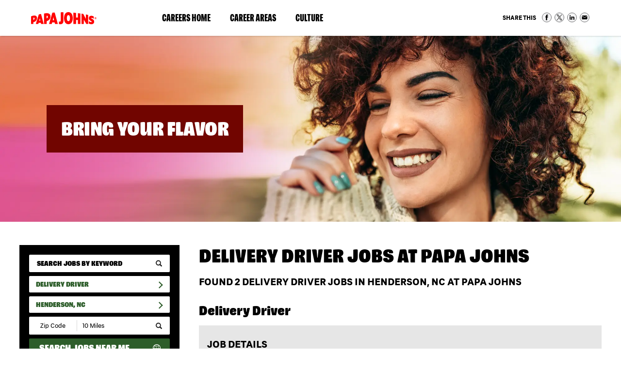

--- FILE ---
content_type: text/html; charset=utf-8
request_url: https://jobs.papajohns.com/jobs/delivery-driver/us-nc-henderson/
body_size: 27023
content:
<!doctype html>
<html lang="en">
<head>
      
    <meta id="testViewport" name="viewport" content="width=device-width, initial-scale=1">
    <meta name="apple-mobile-web-app-capable" content="yes"/>
    <meta charset="utf-8">
    <meta http-equiv="X-UA-Compatible" content="IE=edge">
    
    
<title>Delivery Driver Jobs in Henderson, NC | Papa Johns Careers</title>
<meta name="description" content="Apply online today for Delivery Driver Jobs with Papa Johns in Henderson, NC. Get on the road delivering high-quality products to our customers. Apply online today."/>
<link rel="canonical" href="https://jobs.papajohns.com/jobs/delivery-driver/us-nc-henderson/" />


	<meta name="keywords" content="Papa Johns, jobs, careers, search, locations, events, talent network" />
	
    <meta http-equiv="Content-Type" content="text/html; charset=UTF-8">

    <!-- Google
    <meta itemprop="name" content="Papa Johns Jobs & Open Positions - Hiring Today! | Papa Johns"> -->
	<meta itemprop="image" content="https://jobs.papajohns.com/static/sites/www/files/images/global/share-this/social-image.jpg">
    <!-- Twitter
    <meta name="twitter:title" content="Papa Johns Jobs & Open Positions - Hiring Today! | Papa Johns"> -->
    <meta name="twitter:card" content="summary">
    <meta name="twitter:image:src" content="https://jobs.papajohns.com/static/sites/www/files/images/global/share-this/social-twitter-image.jpg">
    <!-- Open Graph general (Facebook, Pinterest & Google+)
    <meta property="og:title" content="Papa Johns Jobs & Open Positions - Hiring Today! | Papa Johns"> -->
    <meta property="og:image" content="https://jobs.papajohns.com/static/sites/www/files/images/global/share-this/social-image.jpg">
    <meta property="og:image:secure_url" content="https://jobs.papajohns.com/static/sites/www/files/images/global/share-this/social-image.jpg">
	<meta property="og:type" content="website">
    <!-- Open Graph (LinkedIn) -->
    <meta name="image" property="og:image" content="https://jobs.papajohns.com/static/sites/www/files/images/global/share-this/social-image.jpg">
	
    <link rel="shortcut icon" href="/static/sites/www/files/images/favicon.ico?1698763413">

	<link rel="stylesheet" href="/static/sites/www/files/fonts/font-styles.css?1698763412">
	<link href="/static/sites/www/files/styles/styles.css?1746649286" rel="stylesheet" type="text/css">
	<link href="/static/sites/www/files/styles/responsive.css?1732544573" rel="stylesheet" type="text/css">
	<link rel="stylesheet" href="/static/sites/www/files/styles/active-slides-2.css?1698763411" media="screen" type="text/css"/>

	
    <script src="//ajax.googleapis.com/ajax/libs/jquery/3.4.1/jquery.min.js"></script>
	<script>window.jQuery || document.write('<script src="/static/sites/www/files/js/jquery-3.4.1.min.js?1698763435"><\/script>')</script>
	<script type="text/javascript" src="/static/sites/www/files/js/accordion.js?1698763435"></script>
	
	<!-- Google tag (gtag.js) --> <script async src="https://www.googletagmanager.com/gtag/js?id=G-4M6TCNNHV3"></script> <script> window.dataLayer = window.dataLayer || []; function gtag(){dataLayer.push(arguments);} gtag('js', new Date()); gtag('config', 'G-4M6TCNNHV3'); </script>
	
	<script type="application/ld+json">
    {
    "@context": "http://schema.org",
    "@type": "Organization",
    "url": "https://jobs.papajohns.com/",
    "image": "https://jobs.papajohns.com/static/sites/www/files/images/global/knowledge-graph-logo/logo.png",
    "logo": "https://jobs.papajohns.com/static/sites/www/files/images/global/knowledge-graph-logo/logo.png"
    }
    </script>

    <script src="/static/js/common.js"></script>
    
    
    

</head>

<body class="body-class-job-search">


<div class="skip-to-content">
	<a href="#main-intro">
		Skip to Page Content <span class="sr-only">(will bypass menus and search fields)</span>
	</a>
</div>
<!--------------------------- HEADER -------------------------->

<header>

<div class="header-inside">
		<div class="header-logo">
			<a href="https://www.papajohns.com/" target="_blank" class="logo" alt="Papa Johns Homepage"><span class="sr-only"> (link opens in a new window)</span></a>
		</div>
		
		<div class="nav-right-top">
		<a class="hamburger-title" href="#hamburger-content" aria-controls="#hamburger-content" aria-expanded="false" aria-label="Open Website Navigation (Hamburger Menu)"></a>
			<div class="burger mmmmmm">
				<div class="burger-box">
					<div class="all-the-fixins">
					</div>
				</div>
			</div>
		<nav id="hamburger-content" class="hamburger-content">
			<ul class="nav-top">
				 <li>
				  <a href="/">Careers Home</a>
			  </li
				>
				<li id="careerareasdd">
				
				<!--- Secondary nav level (Career Areas) --->
				
				<a href="#careerareas" aria-controls="#careerareas" aria-expanded="false" target="_blank" class="hamburger-title-2">Career Areas<span class="sr-only"> (link opens in a new window)</span></a>
				<ul id="careerareas" class="hamburger-content-2">
					<li><a href="/pizza-makers.html">Pizza Makers</a></li>
					<li><a href="/delivery-drivers.html">Delivery Drivers</a></li>
					<li><a href="/distribution-centers.html">Distribution Center</a></li>
					<li><a href="https://cdljobs.papajohns.com/?rr_p=192" target="_blank">Transportation &#38; CDL Drivers<span class="sr-only"> (link opens in a new window)</span></a></li>
					<li><a href="/corporate.html">Corporate</a></li>
					<li><a href="/technology.html">Technology</a></li>
				</ul>
				
				<!--- Secondary nav level (Career Areas) end --->
				
				  </li
				>
				<li id="culturedd">
				
				<!--- Secondary nav level (Culture) --->
				
				<a href="#culture" aria-controls="#culture" aria-expanded="false" target="_blank" class="hamburger-title-2">Culture<span class="sr-only"> (link opens in a new window)</span></a>
				<ul id="culture" class="hamburger-content-2">
					<li><a href="/our-culture.html">Our Culture</a></li>
              <li><a href="/diversity-inclusion.html">Diversity, Equity &#38; Inclusion</a></li>
              <li><a href="/community.html">Community</a></li>
              <li><a href="/learning-development.html">Learning &#38; Development</a></li>
			  <li><a href="/military-programs.html">Military Program</a></li>
				</ul>
				
				<!--- Secondary nav level (Culture) end --->
				
				  </li
				>
			  
			</ul>
		  <div class="nav-top-social">
		  <div class="shareThis-holder-main-pg">
       <div class="share-this-icons">
  <div>Share This</div>
  <ul>
    <li>
       <a target="_blank" href="https://www.facebook.com/sharer/sharer.php?u=https://jobs.papajohns.com/jobs/delivery-driver/us-nc-henderson/" class="share-facebook">Share on Facebook</a>
    </li>
    <li>
      <a target="_blank" href="https://twitter.com/intent/tweet?url=https://jobs.papajohns.com/jobs/delivery-driver/us-nc-henderson/" class="share-twitter">Share on Twitter</a>
    </li>
    <li>
      <a target="_blank" href="https://www.linkedin.com/sharing/share-offsite/?url=https://jobs.papajohns.com/jobs/delivery-driver/us-nc-henderson/" class="share-linkedin">Share on LinkedIn</a>
    </li>
    <li><a href="mailto:?body=https://jobs.papajohns.com/jobs/delivery-driver/us-nc-henderson/&subject=Papa Johns Careers" class="share-email">Share via Email</a></li>
  </ul>
</div>
</div>
		  </div>
        </nav>
		</div>

	</div>
</header>
	
<main>

<!-- ---- BANNER AREA (SUB PAGE) ---- --> 
         <div class="bannerarea searchresultspg">
    <div class="inner">
      <div class="copy">
        <h2>Bring Your Flavor</h2>
      </div>
    </div>
  </div>

<!------------------------  CONTENT --------------------------- -->
<div class="subcontent">

<div id="search-body" class="clearfix">
        <div class="inner">
		
		
		<section class="sub-search">
                <button class="mobile-search-button" href="#search-content" aria-controls="#search-content" aria-expanded="false">Search Jobs</button>

                




<form id="search-form" method="get" action="/jobs/delivery-driver/us-nc-henderson/">
    
    <ul class="search-content" id="search-content">
        <li>
            <input name="search_term" type="text" id="search_term" placeholder="Search Jobs by Keyword" value="" aria-label="keyword search">
            <input type="submit" class="search-button" id="search_term_btn" value="" aria-label="submit keyword search">
        </li>
        <li>
            <button class="search-accordion-button" href="#category-search" aria-controls="#category-search" aria-expanded="false">
                Delivery Driver
            </button>
            <ul class="search-content2 search-accordion-list" id="category-search">

                
<li class="accordion-link">
    <a class="category-search follow-link accordion-link search_link" href="/jobs/us-nc-henderson/">Search All Categories</a>
</li>

	<li class="accordion-link"><a class="category-search follow-link accordion-link search_link" href="/jobs/accounting-finance/us-nc-henderson/">Accounting/Finance Jobs</a></li>
	<li class="accordion-link"><a class="category-search follow-link accordion-link search_link" href="/jobs/administrative/us-nc-henderson/">Administrative Jobs</a></li>
	<li class="accordion-link"><a class="category-search follow-link accordion-link search_link" href="/jobs/analytics/us-nc-henderson/">Analytics Jobs</a></li>
	<li class="accordion-link"><a class="category-search follow-link accordion-link search_link" href="/jobs/business-leadership/us-nc-henderson/">Business Leadership Jobs</a></li>
	<li class="accordion-link"><a class="category-search follow-link accordion-link search_link" href="/jobs/business-restaurant-development/us-nc-henderson/">Business-Restaurant Development Jobs</a></li>
	<li class="accordion-link"><a class="category-search follow-link accordion-link search_link" href="/jobs/cdl-driver/us-nc-henderson/">CDL Driver Jobs</a></li>
	<li class="accordion-link"><a class="category-search follow-link accordion-link search_link" href="/jobs/customer-service/us-nc-henderson/">Customer Service Jobs</a></li>
	<li class="accordion-link active"><a class="category-search follow-link accordion-link search_link" href="/jobs/delivery-driver/us-nc-henderson/">Delivery Driver Jobs</a></li>
	<li class="accordion-link"><a class="category-search follow-link accordion-link search_link" href="/jobs/distribution/us-nc-henderson/">Distribution Jobs</a></li>
	<li class="accordion-link"><a class="category-search follow-link accordion-link search_link" href="/jobs/food-production/us-nc-henderson/">Food Production Jobs</a></li>
	<li class="accordion-link"><a class="category-search follow-link accordion-link search_link" href="/jobs/maintenance-facilities/us-nc-henderson/">Maintenance/Facilities Jobs</a></li>
	<li class="accordion-link"><a class="category-search follow-link accordion-link search_link" href="/jobs/marketing-communications/us-nc-henderson/">Marketing &amp; Communications Jobs</a></li>
	<li class="accordion-link"><a class="category-search follow-link accordion-link search_link" href="/jobs/operations/us-nc-henderson/">Operations Jobs</a></li>
	<li class="accordion-link"><a class="category-search follow-link accordion-link search_link" href="/jobs/real-estate/us-nc-henderson/">Real Estate Jobs</a></li>
	<li class="accordion-link"><a class="category-search follow-link accordion-link search_link" href="/jobs/research-development/us-nc-henderson/">Research &amp; Development Jobs</a></li>
	<li class="accordion-link"><a class="category-search follow-link accordion-link search_link" href="/jobs/restaurant-management/us-nc-henderson/">Restaurant Management Jobs</a></li>
	<li class="accordion-link"><a class="category-search follow-link accordion-link search_link" href="/jobs/restaurant-team-member/us-nc-henderson/">Restaurant Team Member Jobs</a></li>
	<li class="accordion-link"><a class="category-search follow-link accordion-link search_link" href="/jobs/technology/us-nc-henderson/">Technology Jobs</a></li>
	<li class="accordion-link"><a class="category-search follow-link accordion-link search_link" href="/jobs/transportation/us-nc-henderson/">Transportation Jobs</a></li>
	



            </ul>
        </li>
        <li>
            <button class="search-accordion-button" href="#location-search" aria-controls="#location-search" aria-expanded="false">
                Henderson, NC
            </button>
            <ul class="search-content2 search-accordion-list" id="location-search">

                

	<li>
	    <a class="location-search" href="/jobs/delivery-driver/">Search all Locations</a>
	</li>
	
	
	    <li class="accordion">
	        <a class="accordion-section-title" href="#state-nav-us-al" aria-controls="#state-nav-us-al" aria-expanded="false">Alabama</a>
	        <div id="state-nav-us-al" class="accordion-section-content">
	            <ul>
	                <li>
	                    <a class="location-search" href="/jobs/delivery-driver/us-al/">Search all Alabama jobs</a>
	                </li>
	                
						
	                
						
	                    <li>
	                        <a class="location-search" href="/jobs/delivery-driver/us-al-alabaster/">Alabaster, AL</a>
	                    </li>
						
	                
						
	                    <li>
	                        <a class="location-search" href="/jobs/delivery-driver/us-al-albertville/">Albertville, AL</a>
	                    </li>
						
	                
						
	                    <li>
	                        <a class="location-search" href="/jobs/delivery-driver/us-al-anniston/">Anniston, AL</a>
	                    </li>
						
	                
						
	                    <li>
	                        <a class="location-search" href="/jobs/delivery-driver/us-al-arab/">Arab, AL</a>
	                    </li>
						
	                
						
	                    <li>
	                        <a class="location-search" href="/jobs/delivery-driver/us-al-athens/">Athens, AL</a>
	                    </li>
						
	                
						
	                    <li>
	                        <a class="location-search" href="/jobs/delivery-driver/us-al-atmore/">Atmore, AL</a>
	                    </li>
						
	                
						
	                    <li>
	                        <a class="location-search" href="/jobs/delivery-driver/us-al-attalla/">Attalla, AL</a>
	                    </li>
						
	                
						
	                    <li>
	                        <a class="location-search" href="/jobs/delivery-driver/us-al-auburn/">Auburn, AL</a>
	                    </li>
						
	                
						
	                    <li>
	                        <a class="location-search" href="/jobs/delivery-driver/us-al-bessemer/">Bessemer, AL</a>
	                    </li>
						
	                
						
	                    <li>
	                        <a class="location-search" href="/jobs/delivery-driver/us-al-birmingham/">Birmingham, AL</a>
	                    </li>
						
	                
						
	                    <li>
	                        <a class="location-search" href="/jobs/delivery-driver/us-al-brewton/">Brewton, AL</a>
	                    </li>
						
	                
						
	                    <li>
	                        <a class="location-search" href="/jobs/delivery-driver/us-al-centreville/">Centreville, AL</a>
	                    </li>
						
	                
						
	                    <li>
	                        <a class="location-search" href="/jobs/delivery-driver/us-al-chelsea/">Chelsea, AL</a>
	                    </li>
						
	                
						
	                    <li>
	                        <a class="location-search" href="/jobs/delivery-driver/us-al-clanton/">Clanton, AL</a>
	                    </li>
						
	                
						
	                    <li>
	                        <a class="location-search" href="/jobs/delivery-driver/us-al-decatur/">Decatur, AL</a>
	                    </li>
						
	                
						
	                    <li>
	                        <a class="location-search" href="/jobs/delivery-driver/us-al-dothan/">Dothan, AL</a>
	                    </li>
						
	                
						
	                    <li>
	                        <a class="location-search" href="/jobs/delivery-driver/us-al-east-brewton/">East Brewton, AL</a>
	                    </li>
						
	                
						
	                    <li>
	                        <a class="location-search" href="/jobs/delivery-driver/us-al-enterprise/">Enterprise, AL</a>
	                    </li>
						
	                
						
	                    <li>
	                        <a class="location-search" href="/jobs/delivery-driver/us-al-florence/">Florence, AL</a>
	                    </li>
						
	                
						
	                    <li>
	                        <a class="location-search" href="/jobs/delivery-driver/us-al-forestdale/">Forestdale, AL</a>
	                    </li>
						
	                
						
	                    <li>
	                        <a class="location-search" href="/jobs/delivery-driver/us-al-fort-payne/">Fort Payne, AL</a>
	                    </li>
						
	                
						
	                    <li>
	                        <a class="location-search" href="/jobs/delivery-driver/us-al-gadsden/">Gadsden, AL</a>
	                    </li>
						
	                
						
	                    <li>
	                        <a class="location-search" href="/jobs/delivery-driver/us-al-garden-city/">Garden City, AL</a>
	                    </li>
						
	                
						
	                    <li>
	                        <a class="location-search" href="/jobs/delivery-driver/us-al-gardendale/">Gardendale, AL</a>
	                    </li>
						
	                
						
	                    <li>
	                        <a class="location-search" href="/jobs/delivery-driver/us-al-greenville/">Greenville, AL</a>
	                    </li>
						
	                
						
	                    <li>
	                        <a class="location-search" href="/jobs/delivery-driver/us-al-guntersville/">Guntersville, AL</a>
	                    </li>
						
	                
						
	                    <li>
	                        <a class="location-search" href="/jobs/delivery-driver/us-al-hartselle/">Hartselle, AL</a>
	                    </li>
						
	                
						
	                    <li>
	                        <a class="location-search" href="/jobs/delivery-driver/us-al-harvest/">Harvest, AL</a>
	                    </li>
						
	                
						
	                    <li>
	                        <a class="location-search" href="/jobs/delivery-driver/us-al-hazel-green/">Hazel Green, AL</a>
	                    </li>
						
	                
						
	                    <li>
	                        <a class="location-search" href="/jobs/delivery-driver/us-al-huntsville/">Huntsville, AL</a>
	                    </li>
						
	                
						
	                    <li>
	                        <a class="location-search" href="/jobs/delivery-driver/us-al-jacksonville/">Jacksonville, AL</a>
	                    </li>
						
	                
						
	                    <li>
	                        <a class="location-search" href="/jobs/delivery-driver/us-al-jasper/">Jasper, AL</a>
	                    </li>
						
	                
						
	                    <li>
	                        <a class="location-search" href="/jobs/delivery-driver/us-al-leeds/">Leeds, AL</a>
	                    </li>
						
	                
						
	                    <li>
	                        <a class="location-search" href="/jobs/delivery-driver/us-al-madison/">Madison, AL</a>
	                    </li>
						
	                
						
	                    <li>
	                        <a class="location-search" href="/jobs/delivery-driver/us-al-millbrook/">Millbrook, AL</a>
	                    </li>
						
	                
						
	                    <li>
	                        <a class="location-search" href="/jobs/delivery-driver/us-al-monroeville/">Monroeville, AL</a>
	                    </li>
						
	                
						
	                    <li>
	                        <a class="location-search" href="/jobs/delivery-driver/us-al-montgomery/">Montgomery, AL</a>
	                    </li>
						
	                
						
	                    <li>
	                        <a class="location-search" href="/jobs/delivery-driver/us-al-muscle-shoals/">Muscle Shoals, AL</a>
	                    </li>
						
	                
						
	                    <li>
	                        <a class="location-search" href="/jobs/delivery-driver/us-al-northport/">Northport, AL</a>
	                    </li>
						
	                
						
	                    <li>
	                        <a class="location-search" href="/jobs/delivery-driver/us-al-oneonta/">Oneonta, AL</a>
	                    </li>
						
	                
						
	                    <li>
	                        <a class="location-search" href="/jobs/delivery-driver/us-al-opelika/">Opelika, AL</a>
	                    </li>
						
	                
						
	                    <li>
	                        <a class="location-search" href="/jobs/delivery-driver/us-al-opp/">Opp, AL</a>
	                    </li>
						
	                
						
	                    <li>
	                        <a class="location-search" href="/jobs/delivery-driver/us-al-oxford/">Oxford, AL</a>
	                    </li>
						
	                
						
	                    <li>
	                        <a class="location-search" href="/jobs/delivery-driver/us-al-pelham/">Pelham, AL</a>
	                    </li>
						
	                
						
	                    <li>
	                        <a class="location-search" href="/jobs/delivery-driver/us-al-pell-city/">Pell City, AL</a>
	                    </li>
						
	                
						
	                    <li>
	                        <a class="location-search" href="/jobs/delivery-driver/us-al-phenix-city/">Phenix City, AL</a>
	                    </li>
						
	                
						
	                    <li>
	                        <a class="location-search" href="/jobs/delivery-driver/us-al-pike-road/">Pike Road, AL</a>
	                    </li>
						
	                
						
	                    <li>
	                        <a class="location-search" href="/jobs/delivery-driver/us-al-prattville/">Prattville, AL</a>
	                    </li>
						
	                
						
	                    <li>
	                        <a class="location-search" href="/jobs/delivery-driver/us-al-russellville/">Russellville, AL</a>
	                    </li>
						
	                
						
	                    <li>
	                        <a class="location-search" href="/jobs/delivery-driver/us-al-scottsboro/">Scottsboro, AL</a>
	                    </li>
						
	                
						
	                    <li>
	                        <a class="location-search" href="/jobs/delivery-driver/us-al-selma/">Selma, AL</a>
	                    </li>
						
	                
						
	                    <li>
	                        <a class="location-search" href="/jobs/delivery-driver/us-al-trussville/">Trussville, AL</a>
	                    </li>
						
	                
						
	                    <li>
	                        <a class="location-search" href="/jobs/delivery-driver/us-al-tuscaloosa/">Tuscaloosa, AL</a>
	                    </li>
						
	                
						
	                    <li>
	                        <a class="location-search" href="/jobs/delivery-driver/us-al-valley/">Valley, AL</a>
	                    </li>
						
	                
						
	                    <li>
	                        <a class="location-search" href="/jobs/delivery-driver/us-al-vestavia-hills/">Vestavia Hills, AL</a>
	                    </li>
						
	                
						
	                    <li>
	                        <a class="location-search" href="/jobs/delivery-driver/us-al-warrior/">Warrior, AL</a>
	                    </li>
						
	                
						
	                    <li>
	                        <a class="location-search" href="/jobs/delivery-driver/us-al-wetumpka/">Wetumpka, AL</a>
	                    </li>
						
	                
	            </ul>
	        </div>
	    </li>
	
	    <li class="accordion">
	        <a class="accordion-section-title" href="#state-nav-us-ak" aria-controls="#state-nav-us-ak" aria-expanded="false">Alaska</a>
	        <div id="state-nav-us-ak" class="accordion-section-content">
	            <ul>
	                <li>
	                    <a class="location-search" href="/jobs/delivery-driver/us-ak/">Search all Alaska jobs</a>
	                </li>
	                
						
	                
						
	                    <li>
	                        <a class="location-search" href="/jobs/delivery-driver/us-ak-anchorage/">Anchorage, AK</a>
	                    </li>
						
	                
						
	                    <li>
	                        <a class="location-search" href="/jobs/delivery-driver/us-ak-eielson-air-force-base/">Eielson Air Force Base, AK</a>
	                    </li>
						
	                
						
	                    <li>
	                        <a class="location-search" href="/jobs/delivery-driver/us-ak-fairbanks/">Fairbanks, AK</a>
	                    </li>
						
	                
						
	                    <li>
	                        <a class="location-search" href="/jobs/delivery-driver/us-ak-fort-wainwright/">Fort Wainwright, AK</a>
	                    </li>
						
	                
						
	                    <li>
	                        <a class="location-search" href="/jobs/delivery-driver/us-ak-juneau/">Juneau, AK</a>
	                    </li>
						
	                
						
	                    <li>
	                        <a class="location-search" href="/jobs/delivery-driver/us-ak-soldotna/">Soldotna, AK</a>
	                    </li>
						
	                
						
	                    <li>
	                        <a class="location-search" href="/jobs/delivery-driver/us-ak-wasilla/">Wasilla, AK</a>
	                    </li>
						
	                
	            </ul>
	        </div>
	    </li>
	
	    <li class="accordion">
	        <a class="accordion-section-title" href="#state-nav-us-az" aria-controls="#state-nav-us-az" aria-expanded="false">Arizona</a>
	        <div id="state-nav-us-az" class="accordion-section-content">
	            <ul>
	                <li>
	                    <a class="location-search" href="/jobs/delivery-driver/us-az/">Search all Arizona jobs</a>
	                </li>
	                
						
	                
						
	                    <li>
	                        <a class="location-search" href="/jobs/delivery-driver/us-az-apache-junction/">Apache Junction, AZ</a>
	                    </li>
						
	                
						
	                    <li>
	                        <a class="location-search" href="/jobs/delivery-driver/us-az-buckeye/">Buckeye, AZ</a>
	                    </li>
						
	                
						
	                    <li>
	                        <a class="location-search" href="/jobs/delivery-driver/us-az-cave-creek/">Cave Creek, AZ</a>
	                    </li>
						
	                
						
	                    <li>
	                        <a class="location-search" href="/jobs/delivery-driver/us-az-chandler/">Chandler, AZ</a>
	                    </li>
						
	                
						
	                    <li>
	                        <a class="location-search" href="/jobs/delivery-driver/us-az-gilbert/">Gilbert, AZ</a>
	                    </li>
						
	                
						
	                    <li>
	                        <a class="location-search" href="/jobs/delivery-driver/us-az-glendale/">Glendale, AZ</a>
	                    </li>
						
	                
						
	                    <li>
	                        <a class="location-search" href="/jobs/delivery-driver/us-az-goodyear/">Goodyear, AZ</a>
	                    </li>
						
	                
						
	                    <li>
	                        <a class="location-search" href="/jobs/delivery-driver/us-az-lake-havasu-city/">Lake Havasu City, AZ</a>
	                    </li>
						
	                
						
	                    <li>
	                        <a class="location-search" href="/jobs/delivery-driver/us-az-maricopa/">Maricopa, AZ</a>
	                    </li>
						
	                
						
	                    <li>
	                        <a class="location-search" href="/jobs/delivery-driver/us-az-mesa/">Mesa, AZ</a>
	                    </li>
						
	                
						
	                    <li>
	                        <a class="location-search" href="/jobs/delivery-driver/us-az-oro-valley/">Oro Valley, AZ</a>
	                    </li>
						
	                
						
	                    <li>
	                        <a class="location-search" href="/jobs/delivery-driver/us-az-peoria/">Peoria, AZ</a>
	                    </li>
						
	                
						
	                    <li>
	                        <a class="location-search" href="/jobs/delivery-driver/us-az-phoenix/">Phoenix, AZ</a>
	                    </li>
						
	                
						
	                    <li>
	                        <a class="location-search" href="/jobs/delivery-driver/us-az-pinetop-lakeside/">Pinetop-Lakeside, AZ</a>
	                    </li>
						
	                
						
	                    <li>
	                        <a class="location-search" href="/jobs/delivery-driver/us-az-queen-creek/">Queen Creek, AZ</a>
	                    </li>
						
	                
						
	                    <li>
	                        <a class="location-search" href="/jobs/delivery-driver/us-az-san-tan-valley/">San Tan Valley, AZ</a>
	                    </li>
						
	                
						
	                    <li>
	                        <a class="location-search" href="/jobs/delivery-driver/us-az-scottsdale/">Scottsdale, AZ</a>
	                    </li>
						
	                
						
	                    <li>
	                        <a class="location-search" href="/jobs/delivery-driver/us-az-tucson/">Tucson, AZ</a>
	                    </li>
						
	                
						
	                    <li>
	                        <a class="location-search" href="/jobs/delivery-driver/us-az-yuma/">Yuma, AZ</a>
	                    </li>
						
	                
	            </ul>
	        </div>
	    </li>
	
	    <li class="accordion">
	        <a class="accordion-section-title" href="#state-nav-us-ar" aria-controls="#state-nav-us-ar" aria-expanded="false">Arkansas</a>
	        <div id="state-nav-us-ar" class="accordion-section-content">
	            <ul>
	                <li>
	                    <a class="location-search" href="/jobs/delivery-driver/us-ar/">Search all Arkansas jobs</a>
	                </li>
	                
						
	                
						
	                    <li>
	                        <a class="location-search" href="/jobs/delivery-driver/us-ar-conway/">Conway, AR</a>
	                    </li>
						
	                
	            </ul>
	        </div>
	    </li>
	
	    <li class="accordion">
	        <a class="accordion-section-title" href="#state-nav-us-ca" aria-controls="#state-nav-us-ca" aria-expanded="false">California</a>
	        <div id="state-nav-us-ca" class="accordion-section-content">
	            <ul>
	                <li>
	                    <a class="location-search" href="/jobs/delivery-driver/us-ca/">Search all California jobs</a>
	                </li>
	                
						
	                
						
	                    <li>
	                        <a class="location-search" href="/jobs/delivery-driver/us-ca-apple-valley/">Apple Valley, CA</a>
	                    </li>
						
	                
						
	                    <li>
	                        <a class="location-search" href="/jobs/delivery-driver/us-ca-arcadia/">Arcadia, CA</a>
	                    </li>
						
	                
						
	                    <li>
	                        <a class="location-search" href="/jobs/delivery-driver/us-ca-bakersfield/">Bakersfield, CA</a>
	                    </li>
						
	                
						
	                    <li>
	                        <a class="location-search" href="/jobs/delivery-driver/us-ca-baldwin-park/">Baldwin Park, CA</a>
	                    </li>
						
	                
						
	                    <li>
	                        <a class="location-search" href="/jobs/delivery-driver/us-ca-banning/">Banning, CA</a>
	                    </li>
						
	                
						
	                    <li>
	                        <a class="location-search" href="/jobs/delivery-driver/us-ca-carson/">Carson, CA</a>
	                    </li>
						
	                
						
	                    <li>
	                        <a class="location-search" href="/jobs/delivery-driver/us-ca-chula-vista/">Chula Vista, CA</a>
	                    </li>
						
	                
						
	                    <li>
	                        <a class="location-search" href="/jobs/delivery-driver/us-ca-colton/">Colton, CA</a>
	                    </li>
						
	                
						
	                    <li>
	                        <a class="location-search" href="/jobs/delivery-driver/us-ca-concord/">Concord, CA</a>
	                    </li>
						
	                
						
	                    <li>
	                        <a class="location-search" href="/jobs/delivery-driver/us-ca-el-cajon/">El Cajon, CA</a>
	                    </li>
						
	                
						
	                    <li>
	                        <a class="location-search" href="/jobs/delivery-driver/us-ca-el-centro/">El Centro, CA</a>
	                    </li>
						
	                
						
	                    <li>
	                        <a class="location-search" href="/jobs/delivery-driver/us-ca-escondido/">Escondido, CA</a>
	                    </li>
						
	                
						
	                    <li>
	                        <a class="location-search" href="/jobs/delivery-driver/us-ca-fontana/">Fontana, CA</a>
	                    </li>
						
	                
						
	                    <li>
	                        <a class="location-search" href="/jobs/delivery-driver/us-ca-fullerton/">Fullerton, CA</a>
	                    </li>
						
	                
						
	                    <li>
	                        <a class="location-search" href="/jobs/delivery-driver/us-ca-hemet/">Hemet, CA</a>
	                    </li>
						
	                
						
	                    <li>
	                        <a class="location-search" href="/jobs/delivery-driver/us-ca-hesperia/">Hesperia, CA</a>
	                    </li>
						
	                
						
	                    <li>
	                        <a class="location-search" href="/jobs/delivery-driver/us-ca-highland/">Highland, CA</a>
	                    </li>
						
	                
						
	                    <li>
	                        <a class="location-search" href="/jobs/delivery-driver/us-ca-lake-elsinore/">Lake Elsinore, CA</a>
	                    </li>
						
	                
						
	                    <li>
	                        <a class="location-search" href="/jobs/delivery-driver/us-ca-lake-forrest/">Lake Forrest, CA</a>
	                    </li>
						
	                
						
	                    <li>
	                        <a class="location-search" href="/jobs/delivery-driver/us-ca-la-mirada/">La Mirada, CA</a>
	                    </li>
						
	                
						
	                    <li>
	                        <a class="location-search" href="/jobs/delivery-driver/us-ca-lancaster/">Lancaster, CA</a>
	                    </li>
						
	                
						
	                    <li>
	                        <a class="location-search" href="/jobs/delivery-driver/us-ca-loma-linda/">Loma Linda, CA</a>
	                    </li>
						
	                
						
	                    <li>
	                        <a class="location-search" href="/jobs/delivery-driver/us-ca-los-angeles/">Los Angeles, CA</a>
	                    </li>
						
	                
						
	                    <li>
	                        <a class="location-search" href="/jobs/delivery-driver/us-ca-menifee/">Menifee, CA</a>
	                    </li>
						
	                
						
	                    <li>
	                        <a class="location-search" href="/jobs/delivery-driver/us-ca-moreno-valley/">Moreno Valley, CA</a>
	                    </li>
						
	                
						
	                    <li>
	                        <a class="location-search" href="/jobs/delivery-driver/us-ca-murrieta/">Murrieta, CA</a>
	                    </li>
						
	                
						
	                    <li>
	                        <a class="location-search" href="/jobs/delivery-driver/us-ca-national-city/">National City, CA</a>
	                    </li>
						
	                
						
	                    <li>
	                        <a class="location-search" href="/jobs/delivery-driver/us-ca-oceanside/">Oceanside, CA</a>
	                    </li>
						
	                
						
	                    <li>
	                        <a class="location-search" href="/jobs/delivery-driver/us-ca-ontario/">Ontario, CA</a>
	                    </li>
						
	                
						
	                    <li>
	                        <a class="location-search" href="/jobs/delivery-driver/us-ca-perris/">Perris, CA</a>
	                    </li>
						
	                
						
	                    <li>
	                        <a class="location-search" href="/jobs/delivery-driver/us-ca-quartz-hill/">Quartz Hill, CA</a>
	                    </li>
						
	                
						
	                    <li>
	                        <a class="location-search" href="/jobs/delivery-driver/us-ca-rancho-cucamonga/">Rancho Cucamonga, CA</a>
	                    </li>
						
	                
						
	                    <li>
	                        <a class="location-search" href="/jobs/delivery-driver/us-ca-rancho-palos-verdes/">Rancho Palos Verdes, CA</a>
	                    </li>
						
	                
						
	                    <li>
	                        <a class="location-search" href="/jobs/delivery-driver/us-ca-redlands/">Redlands, CA</a>
	                    </li>
						
	                
						
	                    <li>
	                        <a class="location-search" href="/jobs/delivery-driver/us-ca-redondo-beach/">Redondo Beach, CA</a>
	                    </li>
						
	                
						
	                    <li>
	                        <a class="location-search" href="/jobs/delivery-driver/us-ca-ridgecrest/">Ridgecrest, CA</a>
	                    </li>
						
	                
						
	                    <li>
	                        <a class="location-search" href="/jobs/delivery-driver/us-ca-riverside/">Riverside, CA</a>
	                    </li>
						
	                
						
	                    <li>
	                        <a class="location-search" href="/jobs/delivery-driver/us-ca-sacramento/">Sacramento, CA</a>
	                    </li>
						
	                
						
	                    <li>
	                        <a class="location-search" href="/jobs/delivery-driver/us-ca-san-bernardino/">San Bernardino, CA</a>
	                    </li>
						
	                
						
	                    <li>
	                        <a class="location-search" href="/jobs/delivery-driver/us-ca-san-diego/">San Diego, CA</a>
	                    </li>
						
	                
						
	                    <li>
	                        <a class="location-search" href="/jobs/delivery-driver/us-ca-san-jose/">San Jose, CA</a>
	                    </li>
						
	                
						
	                    <li>
	                        <a class="location-search" href="/jobs/delivery-driver/us-ca-san-marcos/">San Marcos, CA</a>
	                    </li>
						
	                
						
	                    <li>
	                        <a class="location-search" href="/jobs/delivery-driver/us-ca-santa-clarita/">Santa Clarita, CA</a>
	                    </li>
						
	                
						
	                    <li>
	                        <a class="location-search" href="/jobs/delivery-driver/us-ca-stockton/">Stockton, CA</a>
	                    </li>
						
	                
						
	                    <li>
	                        <a class="location-search" href="/jobs/delivery-driver/us-ca-temecula/">Temecula, CA</a>
	                    </li>
						
	                
						
	                    <li>
	                        <a class="location-search" href="/jobs/delivery-driver/us-ca-twentynine-palms/"> Twentynine Palms, CA</a>
	                    </li>
						
	                
						
	                    <li>
	                        <a class="location-search" href="/jobs/delivery-driver/us-ca-victorville/">Victorville, CA</a>
	                    </li>
						
	                
						
	                    <li>
	                        <a class="location-search" href="/jobs/delivery-driver/us-ca-walnut/">Walnut, CA</a>
	                    </li>
						
	                
						
	                    <li>
	                        <a class="location-search" href="/jobs/delivery-driver/us-ca-walnut-creek/">Walnut Creek, CA</a>
	                    </li>
						
	                
						
	                    <li>
	                        <a class="location-search" href="/jobs/delivery-driver/us-ca-west-covina/">West Covina, CA</a>
	                    </li>
						
	                
						
	                    <li>
	                        <a class="location-search" href="/jobs/delivery-driver/us-ca-yucaipa/">Yucaipa, CA</a>
	                    </li>
						
	                
						
	                    <li>
	                        <a class="location-search" href="/jobs/delivery-driver/us-ca-yucca-valley/">Yucca Valley, CA</a>
	                    </li>
						
	                
	            </ul>
	        </div>
	    </li>
	
	    <li class="accordion">
	        <a class="accordion-section-title" href="#state-nav-us-co" aria-controls="#state-nav-us-co" aria-expanded="false">Colorado</a>
	        <div id="state-nav-us-co" class="accordion-section-content">
	            <ul>
	                <li>
	                    <a class="location-search" href="/jobs/delivery-driver/us-co/">Search all Colorado jobs</a>
	                </li>
	                
						
	                
						
	                    <li>
	                        <a class="location-search" href="/jobs/delivery-driver/us-co-aurora/">Aurora, CO</a>
	                    </li>
						
	                
						
	                    <li>
	                        <a class="location-search" href="/jobs/delivery-driver/us-co-castle-rock/">Castle Rock, CO</a>
	                    </li>
						
	                
						
	                    <li>
	                        <a class="location-search" href="/jobs/delivery-driver/us-co-colorado-springs/">Colorado Springs, CO</a>
	                    </li>
						
	                
						
	                    <li>
	                        <a class="location-search" href="/jobs/delivery-driver/us-co-fort-carson/">Fort Carson, CO</a>
	                    </li>
						
	                
						
	                    <li>
	                        <a class="location-search" href="/jobs/delivery-driver/us-co-fort-collins/">Fort Collins, CO</a>
	                    </li>
						
	                
						
	                    <li>
	                        <a class="location-search" href="/jobs/delivery-driver/us-co-fountain/">Fountain, CO</a>
	                    </li>
						
	                
						
	                    <li>
	                        <a class="location-search" href="/jobs/delivery-driver/us-co-greeley/">Greeley, CO</a>
	                    </li>
						
	                
						
	                    <li>
	                        <a class="location-search" href="/jobs/delivery-driver/us-co-longmont/">Longmont, CO</a>
	                    </li>
						
	                
						
	                    <li>
	                        <a class="location-search" href="/jobs/delivery-driver/us-co-loveland/">Loveland, CO</a>
	                    </li>
						
	                
						
	                    <li>
	                        <a class="location-search" href="/jobs/delivery-driver/us-co-monument/">Monument, CO</a>
	                    </li>
						
	                
						
	                    <li>
	                        <a class="location-search" href="/jobs/delivery-driver/us-co-pueblo/">Pueblo, CO</a>
	                    </li>
						
	                
	            </ul>
	        </div>
	    </li>
	
	    <li class="accordion">
	        <a class="accordion-section-title" href="#state-nav-us-de" aria-controls="#state-nav-us-de" aria-expanded="false">Delaware</a>
	        <div id="state-nav-us-de" class="accordion-section-content">
	            <ul>
	                <li>
	                    <a class="location-search" href="/jobs/delivery-driver/us-de/">Search all Delaware jobs</a>
	                </li>
	                
						
	                
						
	                    <li>
	                        <a class="location-search" href="/jobs/delivery-driver/us-de-bear/">Bear, DE</a>
	                    </li>
						
	                
						
	                    <li>
	                        <a class="location-search" href="/jobs/delivery-driver/us-de-hockessin/">Hockessin, DE</a>
	                    </li>
						
	                
						
	                    <li>
	                        <a class="location-search" href="/jobs/delivery-driver/us-de-newark/">Newark, DE</a>
	                    </li>
						
	                
						
	                    <li>
	                        <a class="location-search" href="/jobs/delivery-driver/us-de-new-castle/">New Castle, DE</a>
	                    </li>
						
	                
						
	                    <li>
	                        <a class="location-search" href="/jobs/delivery-driver/us-de-ocean-view/">Ocean View, DE</a>
	                    </li>
						
	                
						
	                    <li>
	                        <a class="location-search" href="/jobs/delivery-driver/us-de-wilmington/">Wilmington, DE</a>
	                    </li>
						
	                
	            </ul>
	        </div>
	    </li>
	
	    <li class="accordion">
	        <a class="accordion-section-title" href="#state-nav-us-dc" aria-controls="#state-nav-us-dc" aria-expanded="false">District Of Columbia</a>
	        <div id="state-nav-us-dc" class="accordion-section-content">
	            <ul>
	                <li>
	                    <a class="location-search" href="/jobs/delivery-driver/us-dc/">Search all District Of Columbia jobs</a>
	                </li>
	                
						
	                
						
	                    <li>
	                        <a class="location-search" href="/jobs/delivery-driver/us-dc-washington/">Washington, DC</a>
	                    </li>
						
	                
	            </ul>
	        </div>
	    </li>
	
	    <li class="accordion">
	        <a class="accordion-section-title" href="#state-nav-us-fl" aria-controls="#state-nav-us-fl" aria-expanded="false">Florida</a>
	        <div id="state-nav-us-fl" class="accordion-section-content">
	            <ul>
	                <li>
	                    <a class="location-search" href="/jobs/delivery-driver/us-fl/">Search all Florida jobs</a>
	                </li>
	                
						
	                
						
	                    <li>
	                        <a class="location-search" href="/jobs/delivery-driver/us-fl-altamonte-springs/">Altamonte Springs, FL</a>
	                    </li>
						
	                
						
	                    <li>
	                        <a class="location-search" href="/jobs/delivery-driver/us-fl-apollo-beach/">Apollo Beach, FL</a>
	                    </li>
						
	                
						
	                    <li>
	                        <a class="location-search" href="/jobs/delivery-driver/us-fl-apopka/">Apopka, FL</a>
	                    </li>
						
	                
						
	                    <li>
	                        <a class="location-search" href="/jobs/delivery-driver/us-fl-atlantic-beach/">Atlantic Beach, FL</a>
	                    </li>
						
	                
						
	                    <li>
	                        <a class="location-search" href="/jobs/delivery-driver/us-fl-auburndale/">Auburndale, FL</a>
	                    </li>
						
	                
						
	                    <li>
	                        <a class="location-search" href="/jobs/delivery-driver/us-fl-belle-glade/">Belle Glade, FL</a>
	                    </li>
						
	                
						
	                    <li>
	                        <a class="location-search" href="/jobs/delivery-driver/us-fl-beverly-hills/">Beverly Hills, FL</a>
	                    </li>
						
	                
						
	                    <li>
	                        <a class="location-search" href="/jobs/delivery-driver/us-fl-boca-raton/">Boca Raton, FL</a>
	                    </li>
						
	                
						
	                    <li>
	                        <a class="location-search" href="/jobs/delivery-driver/us-fl-bonita-springs/">Bonita Springs, FL</a>
	                    </li>
						
	                
						
	                    <li>
	                        <a class="location-search" href="/jobs/delivery-driver/us-fl-boynton-beach/">Boynton Beach, FL</a>
	                    </li>
						
	                
						
	                    <li>
	                        <a class="location-search" href="/jobs/delivery-driver/us-fl-bradenton/">Bradenton, FL</a>
	                    </li>
						
	                
						
	                    <li>
	                        <a class="location-search" href="/jobs/delivery-driver/us-fl-brandon/">Brandon, FL</a>
	                    </li>
						
	                
						
	                    <li>
	                        <a class="location-search" href="/jobs/delivery-driver/us-fl-brooksville/">Brooksville, FL</a>
	                    </li>
						
	                
						
	                    <li>
	                        <a class="location-search" href="/jobs/delivery-driver/us-fl-callaway/">Callaway, FL</a>
	                    </li>
						
	                
						
	                    <li>
	                        <a class="location-search" href="/jobs/delivery-driver/us-fl-cape-coral/">Cape Coral, FL</a>
	                    </li>
						
	                
						
	                    <li>
	                        <a class="location-search" href="/jobs/delivery-driver/us-fl-carol-city/">Carol City, FL</a>
	                    </li>
						
	                
						
	                    <li>
	                        <a class="location-search" href="/jobs/delivery-driver/us-fl-clearwater/">Clearwater, FL</a>
	                    </li>
						
	                
						
	                    <li>
	                        <a class="location-search" href="/jobs/delivery-driver/us-fl-clermont/">Clermont, FL</a>
	                    </li>
						
	                
						
	                    <li>
	                        <a class="location-search" href="/jobs/delivery-driver/us-fl-cocoa/">Cocoa, FL</a>
	                    </li>
						
	                
						
	                    <li>
	                        <a class="location-search" href="/jobs/delivery-driver/us-fl-coral-gables/">Coral Gables, FL</a>
	                    </li>
						
	                
						
	                    <li>
	                        <a class="location-search" href="/jobs/delivery-driver/us-fl-coral-springs/">Coral Springs, FL</a>
	                    </li>
						
	                
						
	                    <li>
	                        <a class="location-search" href="/jobs/delivery-driver/us-fl-crawfordville/">Crawfordville, FL</a>
	                    </li>
						
	                
						
	                    <li>
	                        <a class="location-search" href="/jobs/delivery-driver/us-fl-crestview/">Crestview, FL</a>
	                    </li>
						
	                
						
	                    <li>
	                        <a class="location-search" href="/jobs/delivery-driver/us-fl-dade-city/">Dade City, FL</a>
	                    </li>
						
	                
						
	                    <li>
	                        <a class="location-search" href="/jobs/delivery-driver/us-fl-davenport/">Davenport, FL</a>
	                    </li>
						
	                
						
	                    <li>
	                        <a class="location-search" href="/jobs/delivery-driver/us-fl-daytona-beach/">Daytona Beach, FL</a>
	                    </li>
						
	                
						
	                    <li>
	                        <a class="location-search" href="/jobs/delivery-driver/us-fl-deerfield-beach/">Deerfield Beach, FL</a>
	                    </li>
						
	                
						
	                    <li>
	                        <a class="location-search" href="/jobs/delivery-driver/us-fl-deland/">DeLand, FL</a>
	                    </li>
						
	                
						
	                    <li>
	                        <a class="location-search" href="/jobs/delivery-driver/us-fl-delray-beach/">Delray Beach, FL</a>
	                    </li>
						
	                
						
	                    <li>
	                        <a class="location-search" href="/jobs/delivery-driver/us-fl-deltona/">Deltona, FL</a>
	                    </li>
						
	                
						
	                    <li>
	                        <a class="location-search" href="/jobs/delivery-driver/us-fl-destin/">Destin, FL</a>
	                    </li>
						
	                
						
	                    <li>
	                        <a class="location-search" href="/jobs/delivery-driver/us-fl-doral/">Doral, FL</a>
	                    </li>
						
	                
						
	                    <li>
	                        <a class="location-search" href="/jobs/delivery-driver/us-fl-dunedin/">Dunedin, FL</a>
	                    </li>
						
	                
						
	                    <li>
	                        <a class="location-search" href="/jobs/delivery-driver/us-fl-fleming-island/">Fleming Island, FL</a>
	                    </li>
						
	                
						
	                    <li>
	                        <a class="location-search" href="/jobs/delivery-driver/us-fl-fort-lauderdale/">Fort Lauderdale, FL</a>
	                    </li>
						
	                
						
	                    <li>
	                        <a class="location-search" href="/jobs/delivery-driver/us-fl-fort-meade/">Fort Meade, FL</a>
	                    </li>
						
	                
						
	                    <li>
	                        <a class="location-search" href="/jobs/delivery-driver/us-fl-fort-myers/">Fort Myers, FL</a>
	                    </li>
						
	                
						
	                    <li>
	                        <a class="location-search" href="/jobs/delivery-driver/us-fl-fort-pierce/">Fort Pierce, FL</a>
	                    </li>
						
	                
						
	                    <li>
	                        <a class="location-search" href="/jobs/delivery-driver/us-fl-fort-walton-beach/">Fort Walton Beach, FL</a>
	                    </li>
						
	                
						
	                    <li>
	                        <a class="location-search" href="/jobs/delivery-driver/us-fl-fruit-cove/">Fruit Cove, FL</a>
	                    </li>
						
	                
						
	                    <li>
	                        <a class="location-search" href="/jobs/delivery-driver/us-fl-ft-lauderdale/">Ft. Lauderdale, FL</a>
	                    </li>
						
	                
						
	                    <li>
	                        <a class="location-search" href="/jobs/delivery-driver/us-fl-gainesville/">Gainesville, FL</a>
	                    </li>
						
	                
						
	                    <li>
	                        <a class="location-search" href="/jobs/delivery-driver/us-fl-greenacres/">Greenacres, FL</a>
	                    </li>
						
	                
						
	                    <li>
	                        <a class="location-search" href="/jobs/delivery-driver/us-fl-green-cove-springs/">Green Cove Springs, FL</a>
	                    </li>
						
	                
						
	                    <li>
	                        <a class="location-search" href="/jobs/delivery-driver/us-fl-gulf-breeze/">Gulf Breeze, FL</a>
	                    </li>
						
	                
						
	                    <li>
	                        <a class="location-search" href="/jobs/delivery-driver/us-fl-haines-city/">Haines City, FL</a>
	                    </li>
						
	                
						
	                    <li>
	                        <a class="location-search" href="/jobs/delivery-driver/us-fl-hialeah/">Hialeah, FL</a>
	                    </li>
						
	                
						
	                    <li>
	                        <a class="location-search" href="/jobs/delivery-driver/us-fl-holly-hill/">Holly Hill, FL</a>
	                    </li>
						
	                
						
	                    <li>
	                        <a class="location-search" href="/jobs/delivery-driver/us-fl-hollywood/">Hollywood, FL</a>
	                    </li>
						
	                
						
	                    <li>
	                        <a class="location-search" href="/jobs/delivery-driver/us-fl-homestead/">Homestead, FL</a>
	                    </li>
						
	                
						
	                    <li>
	                        <a class="location-search" href="/jobs/delivery-driver/us-fl-homosassa/">Homosassa, FL</a>
	                    </li>
						
	                
						
	                    <li>
	                        <a class="location-search" href="/jobs/delivery-driver/us-fl-hudson/">Hudson, FL</a>
	                    </li>
						
	                
						
	                    <li>
	                        <a class="location-search" href="/jobs/delivery-driver/us-fl-immokalee/">Immokalee, FL</a>
	                    </li>
						
	                
						
	                    <li>
	                        <a class="location-search" href="/jobs/delivery-driver/us-fl-inverness/">Inverness, FL</a>
	                    </li>
						
	                
						
	                    <li>
	                        <a class="location-search" href="/jobs/delivery-driver/us-fl-jacksonville/">Jacksonville, FL</a>
	                    </li>
						
	                
						
	                    <li>
	                        <a class="location-search" href="/jobs/delivery-driver/us-fl-jensen-beach/">Jensen Beach, FL</a>
	                    </li>
						
	                
						
	                    <li>
	                        <a class="location-search" href="/jobs/delivery-driver/us-fl-jupiter/">Jupiter, FL</a>
	                    </li>
						
	                
						
	                    <li>
	                        <a class="location-search" href="/jobs/delivery-driver/us-fl-key-west/">Key West, FL</a>
	                    </li>
						
	                
						
	                    <li>
	                        <a class="location-search" href="/jobs/delivery-driver/us-fl-kissimmee/">Kissimmee, FL</a>
	                    </li>
						
	                
						
	                    <li>
	                        <a class="location-search" href="/jobs/delivery-driver/us-fl-labelle/">LaBelle, FL</a>
	                    </li>
						
	                
						
	                    <li>
	                        <a class="location-search" href="/jobs/delivery-driver/us-fl-lady-lake/">Lady Lake, FL</a>
	                    </li>
						
	                
						
	                    <li>
	                        <a class="location-search" href="/jobs/delivery-driver/us-fl-lake-city/">Lake City, FL</a>
	                    </li>
						
	                
						
	                    <li>
	                        <a class="location-search" href="/jobs/delivery-driver/us-fl-lakeland/">Lakeland, FL</a>
	                    </li>
						
	                
						
	                    <li>
	                        <a class="location-search" href="/jobs/delivery-driver/us-fl-lake-mary/">Lake Mary, FL</a>
	                    </li>
						
	                
						
	                    <li>
	                        <a class="location-search" href="/jobs/delivery-driver/us-fl-lake-placid/">Lake Placid, FL</a>
	                    </li>
						
	                
						
	                    <li>
	                        <a class="location-search" href="/jobs/delivery-driver/us-fl-lake-wales/">Lake Wales, FL</a>
	                    </li>
						
	                
						
	                    <li>
	                        <a class="location-search" href="/jobs/delivery-driver/us-fl-land-o-lakes/">Land O&#x27; Lakes, FL</a>
	                    </li>
						
	                
						
	                    <li>
	                        <a class="location-search" href="/jobs/delivery-driver/us-fl-lantana/">Lantana, FL</a>
	                    </li>
						
	                
						
	                    <li>
	                        <a class="location-search" href="/jobs/delivery-driver/us-fl-largo/">Largo, FL</a>
	                    </li>
						
	                
						
	                    <li>
	                        <a class="location-search" href="/jobs/delivery-driver/us-fl-lauderdale-lakes/">Lauderdale Lakes, FL</a>
	                    </li>
						
	                
						
	                    <li>
	                        <a class="location-search" href="/jobs/delivery-driver/us-fl-lehigh-acres/">Lehigh Acres, FL</a>
	                    </li>
						
	                
						
	                    <li>
	                        <a class="location-search" href="/jobs/delivery-driver/us-fl-longwood/">Longwood, FL</a>
	                    </li>
						
	                
						
	                    <li>
	                        <a class="location-search" href="/jobs/delivery-driver/us-fl-loxahatchee/">Loxahatchee, FL</a>
	                    </li>
						
	                
						
	                    <li>
	                        <a class="location-search" href="/jobs/delivery-driver/us-fl-lutz/">Lutz, FL</a>
	                    </li>
						
	                
						
	                    <li>
	                        <a class="location-search" href="/jobs/delivery-driver/us-fl-maitland/">Maitland, FL</a>
	                    </li>
						
	                
						
	                    <li>
	                        <a class="location-search" href="/jobs/delivery-driver/us-fl-marathon/">Marathon, FL</a>
	                    </li>
						
	                
						
	                    <li>
	                        <a class="location-search" href="/jobs/delivery-driver/us-fl-margate/">Margate, FL</a>
	                    </li>
						
	                
						
	                    <li>
	                        <a class="location-search" href="/jobs/delivery-driver/us-fl-melbourne/">Melbourne, FL</a>
	                    </li>
						
	                
						
	                    <li>
	                        <a class="location-search" href="/jobs/delivery-driver/us-fl-melrose/">Melrose, FL</a>
	                    </li>
						
	                
						
	                    <li>
	                        <a class="location-search" href="/jobs/delivery-driver/us-fl-merritt-island/">Merritt Island, FL</a>
	                    </li>
						
	                
						
	                    <li>
	                        <a class="location-search" href="/jobs/delivery-driver/us-fl-miami/">Miami, FL</a>
	                    </li>
						
	                
						
	                    <li>
	                        <a class="location-search" href="/jobs/delivery-driver/us-fl-miami-beach/">Miami Beach, FL</a>
	                    </li>
						
	                
						
	                    <li>
	                        <a class="location-search" href="/jobs/delivery-driver/us-fl-miami-lakes/">Miami Lakes, FL</a>
	                    </li>
						
	                
						
	                    <li>
	                        <a class="location-search" href="/jobs/delivery-driver/us-fl-miami-shores/">Miami Shores, FL</a>
	                    </li>
						
	                
						
	                    <li>
	                        <a class="location-search" href="/jobs/delivery-driver/us-fl-miami-springs/">Miami Springs, FL</a>
	                    </li>
						
	                
						
	                    <li>
	                        <a class="location-search" href="/jobs/delivery-driver/us-fl-middleburg/">Middleburg, FL</a>
	                    </li>
						
	                
						
	                    <li>
	                        <a class="location-search" href="/jobs/delivery-driver/us-fl-milton/">Milton, FL</a>
	                    </li>
						
	                
						
	                    <li>
	                        <a class="location-search" href="/jobs/delivery-driver/us-fl-miramar/">Miramar, FL</a>
	                    </li>
						
	                
						
	                    <li>
	                        <a class="location-search" href="/jobs/delivery-driver/us-fl-naples/">Naples, FL</a>
	                    </li>
						
	                
						
	                    <li>
	                        <a class="location-search" href="/jobs/delivery-driver/us-fl-naranja/">Naranja, FL</a>
	                    </li>
						
	                
						
	                    <li>
	                        <a class="location-search" href="/jobs/delivery-driver/us-fl-navarre/">Navarre, FL</a>
	                    </li>
						
	                
						
	                    <li>
	                        <a class="location-search" href="/jobs/delivery-driver/us-fl-new-port-richey/">New Port Richey, FL</a>
	                    </li>
						
	                
						
	                    <li>
	                        <a class="location-search" href="/jobs/delivery-driver/us-fl-new-smyrna-beach/">New Smyrna Beach, FL</a>
	                    </li>
						
	                
						
	                    <li>
	                        <a class="location-search" href="/jobs/delivery-driver/us-fl-niceville/">Niceville, FL</a>
	                    </li>
						
	                
						
	                    <li>
	                        <a class="location-search" href="/jobs/delivery-driver/us-fl-north-fort-myers/">North Fort Myers, FL</a>
	                    </li>
						
	                
						
	                    <li>
	                        <a class="location-search" href="/jobs/delivery-driver/us-fl-north-lauderdale/">North Lauderdale, FL</a>
	                    </li>
						
	                
						
	                    <li>
	                        <a class="location-search" href="/jobs/delivery-driver/us-fl-north-miami/">North Miami, FL</a>
	                    </li>
						
	                
						
	                    <li>
	                        <a class="location-search" href="/jobs/delivery-driver/us-fl-north-palm-beach/">North Palm Beach, FL</a>
	                    </li>
						
	                
						
	                    <li>
	                        <a class="location-search" href="/jobs/delivery-driver/us-fl-north-port/">North Port, FL</a>
	                    </li>
						
	                
						
	                    <li>
	                        <a class="location-search" href="/jobs/delivery-driver/us-fl-ocala/">Ocala, FL</a>
	                    </li>
						
	                
						
	                    <li>
	                        <a class="location-search" href="/jobs/delivery-driver/us-fl-ocoee/">Ocoee, FL</a>
	                    </li>
						
	                
						
	                    <li>
	                        <a class="location-search" href="/jobs/delivery-driver/us-fl-odessa/">Odessa, FL</a>
	                    </li>
						
	                
						
	                    <li>
	                        <a class="location-search" href="/jobs/delivery-driver/us-fl-okeechobee/">Okeechobee, FL</a>
	                    </li>
						
	                
						
	                    <li>
	                        <a class="location-search" href="/jobs/delivery-driver/us-fl-opa-locka/">Opa-locka, FL</a>
	                    </li>
						
	                
						
	                    <li>
	                        <a class="location-search" href="/jobs/delivery-driver/us-fl-orange-city/">Orange City, FL</a>
	                    </li>
						
	                
						
	                    <li>
	                        <a class="location-search" href="/jobs/delivery-driver/us-fl-orange-park/">Orange Park, FL</a>
	                    </li>
						
	                
						
	                    <li>
	                        <a class="location-search" href="/jobs/delivery-driver/us-fl-orlando/">Orlando, FL</a>
	                    </li>
						
	                
						
	                    <li>
	                        <a class="location-search" href="/jobs/delivery-driver/us-fl-ormond-beach/">Ormond Beach, FL</a>
	                    </li>
						
	                
						
	                    <li>
	                        <a class="location-search" href="/jobs/delivery-driver/us-fl-oviedo/">Oviedo, FL</a>
	                    </li>
						
	                
						
	                    <li>
	                        <a class="location-search" href="/jobs/delivery-driver/us-fl-pace/">Pace, FL</a>
	                    </li>
						
	                
						
	                    <li>
	                        <a class="location-search" href="/jobs/delivery-driver/us-fl-palatka/">Palatka, FL</a>
	                    </li>
						
	                
						
	                    <li>
	                        <a class="location-search" href="/jobs/delivery-driver/us-fl-palm-bay/">Palm Bay, FL</a>
	                    </li>
						
	                
						
	                    <li>
	                        <a class="location-search" href="/jobs/delivery-driver/us-fl-palm-beach-gardens/">Palm Beach Gardens, FL</a>
	                    </li>
						
	                
						
	                    <li>
	                        <a class="location-search" href="/jobs/delivery-driver/us-fl-palm-coast/">Palm Coast, FL</a>
	                    </li>
						
	                
						
	                    <li>
	                        <a class="location-search" href="/jobs/delivery-driver/us-fl-palm-harbor/">Palm Harbor, FL</a>
	                    </li>
						
	                
						
	                    <li>
	                        <a class="location-search" href="/jobs/delivery-driver/us-fl-panama-city/">Panama City, FL</a>
	                    </li>
						
	                
						
	                    <li>
	                        <a class="location-search" href="/jobs/delivery-driver/us-fl-panama-city-beach/">Panama City Beach, FL</a>
	                    </li>
						
	                
						
	                    <li>
	                        <a class="location-search" href="/jobs/delivery-driver/us-fl-parrish/">Parrish, FL</a>
	                    </li>
						
	                
						
	                    <li>
	                        <a class="location-search" href="/jobs/delivery-driver/us-fl-pembroke-pines/">Pembroke Pines, FL</a>
	                    </li>
						
	                
						
	                    <li>
	                        <a class="location-search" href="/jobs/delivery-driver/us-fl-pensacola/">Pensacola, FL</a>
	                    </li>
						
	                
						
	                    <li>
	                        <a class="location-search" href="/jobs/delivery-driver/us-fl-plantation/">Plantation, FL</a>
	                    </li>
						
	                
						
	                    <li>
	                        <a class="location-search" href="/jobs/delivery-driver/us-fl-plant-city/">Plant City, FL</a>
	                    </li>
						
	                
						
	                    <li>
	                        <a class="location-search" href="/jobs/delivery-driver/us-fl-pompano-beach/">Pompano Beach, FL</a>
	                    </li>
						
	                
						
	                    <li>
	                        <a class="location-search" href="/jobs/delivery-driver/us-fl-ponte-vedra-beach/">Ponte Vedra Beach, FL</a>
	                    </li>
						
	                
						
	                    <li>
	                        <a class="location-search" href="/jobs/delivery-driver/us-fl-port-orange/">Port Orange, FL</a>
	                    </li>
						
	                
						
	                    <li>
	                        <a class="location-search" href="/jobs/delivery-driver/us-fl-port-richey/">Port Richey, FL</a>
	                    </li>
						
	                
						
	                    <li>
	                        <a class="location-search" href="/jobs/delivery-driver/us-fl-port-st-lucie/">Port St. Lucie, FL</a>
	                    </li>
						
	                
						
	                    <li>
	                        <a class="location-search" href="/jobs/delivery-driver/us-fl-punta-gorda/">Punta Gorda, FL</a>
	                    </li>
						
	                
						
	                    <li>
	                        <a class="location-search" href="/jobs/delivery-driver/us-fl-riverview/">Riverview, FL</a>
	                    </li>
						
	                
						
	                    <li>
	                        <a class="location-search" href="/jobs/delivery-driver/us-fl-saint-cloud/">Saint Cloud, FL</a>
	                    </li>
						
	                
						
	                    <li>
	                        <a class="location-search" href="/jobs/delivery-driver/us-fl-sanford/">Sanford, FL</a>
	                    </li>
						
	                
						
	                    <li>
	                        <a class="location-search" href="/jobs/delivery-driver/us-fl-sarasota/">Sarasota, FL</a>
	                    </li>
						
	                
						
	                    <li>
	                        <a class="location-search" href="/jobs/delivery-driver/us-fl-sebastian/">Sebastian, FL</a>
	                    </li>
						
	                
						
	                    <li>
	                        <a class="location-search" href="/jobs/delivery-driver/us-fl-seffner/">Seffner, FL</a>
	                    </li>
						
	                
						
	                    <li>
	                        <a class="location-search" href="/jobs/delivery-driver/us-fl-seminole/">Seminole, FL</a>
	                    </li>
						
	                
						
	                    <li>
	                        <a class="location-search" href="/jobs/delivery-driver/us-fl-south-pasadena/">South Pasadena, FL</a>
	                    </li>
						
	                
						
	                    <li>
	                        <a class="location-search" href="/jobs/delivery-driver/us-fl-spring-hill/">Spring Hill, FL</a>
	                    </li>
						
	                
						
	                    <li>
	                        <a class="location-search" href="/jobs/delivery-driver/us-fl-starke/">Starke, FL</a>
	                    </li>
						
	                
						
	                    <li>
	                        <a class="location-search" href="/jobs/delivery-driver/us-fl-st-augustine/">St. Augustine, FL</a>
	                    </li>
						
	                
						
	                    <li>
	                        <a class="location-search" href="/jobs/delivery-driver/us-fl-st-cloud/">St Cloud, FL</a>
	                    </li>
						
	                
						
	                    <li>
	                        <a class="location-search" href="/jobs/delivery-driver/us-fl-st-petersburg/">St. Petersburg, FL</a>
	                    </li>
						
	                
						
	                    <li>
	                        <a class="location-search" href="/jobs/delivery-driver/us-fl-stuart/">Stuart, FL</a>
	                    </li>
						
	                
						
	                    <li>
	                        <a class="location-search" href="/jobs/delivery-driver/us-fl-sunny-isles-beach/">Sunny Isles Beach, FL</a>
	                    </li>
						
	                
						
	                    <li>
	                        <a class="location-search" href="/jobs/delivery-driver/us-fl-sunrise/">Sunrise, FL</a>
	                    </li>
						
	                
						
	                    <li>
	                        <a class="location-search" href="/jobs/delivery-driver/us-fl-tallahassee/">Tallahassee, FL</a>
	                    </li>
						
	                
						
	                    <li>
	                        <a class="location-search" href="/jobs/delivery-driver/us-fl-tampa/">Tampa, FL</a>
	                    </li>
						
	                
						
	                    <li>
	                        <a class="location-search" href="/jobs/delivery-driver/us-fl-tarpon-springs/">Tarpon Springs, FL</a>
	                    </li>
						
	                
						
	                    <li>
	                        <a class="location-search" href="/jobs/delivery-driver/us-fl-titusville/">Titusville, FL</a>
	                    </li>
						
	                
						
	                    <li>
	                        <a class="location-search" href="/jobs/delivery-driver/us-fl-valrico/">Valrico, FL</a>
	                    </li>
						
	                
						
	                    <li>
	                        <a class="location-search" href="/jobs/delivery-driver/us-fl-vero-beach/">Vero Beach, FL</a>
	                    </li>
						
	                
						
	                    <li>
	                        <a class="location-search" href="/jobs/delivery-driver/us-fl-wellington/">Wellington, FL</a>
	                    </li>
						
	                
						
	                    <li>
	                        <a class="location-search" href="/jobs/delivery-driver/us-fl-wesley-chapel/">Wesley Chapel, FL</a>
	                    </li>
						
	                
						
	                    <li>
	                        <a class="location-search" href="/jobs/delivery-driver/us-fl-west-palm-beach/">West Palm Beach, FL</a>
	                    </li>
						
	                
						
	                    <li>
	                        <a class="location-search" href="/jobs/delivery-driver/us-fl-wilton-manors/">Wilton Manors, FL</a>
	                    </li>
						
	                
						
	                    <li>
	                        <a class="location-search" href="/jobs/delivery-driver/us-fl-windermere/">Windermere, FL</a>
	                    </li>
						
	                
						
	                    <li>
	                        <a class="location-search" href="/jobs/delivery-driver/us-fl-wintergarden/">Wintergarden, FL</a>
	                    </li>
						
	                
						
	                    <li>
	                        <a class="location-search" href="/jobs/delivery-driver/us-fl-winter-haven/">Winter Haven, FL</a>
	                    </li>
						
	                
						
	                    <li>
	                        <a class="location-search" href="/jobs/delivery-driver/us-fl-winter-park/">Winter Park, FL</a>
	                    </li>
						
	                
						
	                    <li>
	                        <a class="location-search" href="/jobs/delivery-driver/us-fl-winter-springs/">Winter Springs, FL</a>
	                    </li>
						
	                
						
	                    <li>
	                        <a class="location-search" href="/jobs/delivery-driver/us-fl-yulee/">Yulee, FL</a>
	                    </li>
						
	                
						
	                    <li>
	                        <a class="location-search" href="/jobs/delivery-driver/us-fl-zephyrhills/">Zephyrhills, FL</a>
	                    </li>
						
	                
	            </ul>
	        </div>
	    </li>
	
	    <li class="accordion">
	        <a class="accordion-section-title" href="#state-nav-us-ga" aria-controls="#state-nav-us-ga" aria-expanded="false">Georgia</a>
	        <div id="state-nav-us-ga" class="accordion-section-content">
	            <ul>
	                <li>
	                    <a class="location-search" href="/jobs/delivery-driver/us-ga/">Search all Georgia jobs</a>
	                </li>
	                
						
	                
						
	                    <li>
	                        <a class="location-search" href="/jobs/delivery-driver/us-ga-acworth/">Acworth, GA</a>
	                    </li>
						
	                
						
	                    <li>
	                        <a class="location-search" href="/jobs/delivery-driver/us-ga-albany/">Albany, GA</a>
	                    </li>
						
	                
						
	                    <li>
	                        <a class="location-search" href="/jobs/delivery-driver/us-ga-alpharetta/">Alpharetta, GA</a>
	                    </li>
						
	                
						
	                    <li>
	                        <a class="location-search" href="/jobs/delivery-driver/us-ga-athens/">Athens, GA</a>
	                    </li>
						
	                
						
	                    <li>
	                        <a class="location-search" href="/jobs/delivery-driver/us-ga-atlanta/">Atlanta, GA</a>
	                    </li>
						
	                
						
	                    <li>
	                        <a class="location-search" href="/jobs/delivery-driver/us-ga-augusta/">Augusta, GA</a>
	                    </li>
						
	                
						
	                    <li>
	                        <a class="location-search" href="/jobs/delivery-driver/us-ga-austell/">Austell, GA</a>
	                    </li>
						
	                
						
	                    <li>
	                        <a class="location-search" href="/jobs/delivery-driver/us-ga-braselton/">Braselton, GA</a>
	                    </li>
						
	                
						
	                    <li>
	                        <a class="location-search" href="/jobs/delivery-driver/us-ga-bremen/">Bremen, GA</a>
	                    </li>
						
	                
						
	                    <li>
	                        <a class="location-search" href="/jobs/delivery-driver/us-ga-brunswick/">Brunswick, GA</a>
	                    </li>
						
	                
						
	                    <li>
	                        <a class="location-search" href="/jobs/delivery-driver/us-ga-buford/">Buford, GA</a>
	                    </li>
						
	                
						
	                    <li>
	                        <a class="location-search" href="/jobs/delivery-driver/us-ga-calhoun/">Calhoun, GA</a>
	                    </li>
						
	                
						
	                    <li>
	                        <a class="location-search" href="/jobs/delivery-driver/us-ga-canton/">Canton, GA</a>
	                    </li>
						
	                
						
	                    <li>
	                        <a class="location-search" href="/jobs/delivery-driver/us-ga-carrollton/">Carrollton, GA</a>
	                    </li>
						
	                
						
	                    <li>
	                        <a class="location-search" href="/jobs/delivery-driver/us-ga-cartersville/">Cartersville, GA</a>
	                    </li>
						
	                
						
	                    <li>
	                        <a class="location-search" href="/jobs/delivery-driver/us-ga-cedartown/">Cedartown, GA</a>
	                    </li>
						
	                
						
	                    <li>
	                        <a class="location-search" href="/jobs/delivery-driver/us-ga-centerville/">Centerville, GA</a>
	                    </li>
						
	                
						
	                    <li>
	                        <a class="location-search" href="/jobs/delivery-driver/us-ga-chamblee/">Chamblee, GA</a>
	                    </li>
						
	                
						
	                    <li>
	                        <a class="location-search" href="/jobs/delivery-driver/us-ga-chatsworth/">Chatsworth, GA</a>
	                    </li>
						
	                
						
	                    <li>
	                        <a class="location-search" href="/jobs/delivery-driver/us-ga-cleveland/">Cleveland, GA</a>
	                    </li>
						
	                
						
	                    <li>
	                        <a class="location-search" href="/jobs/delivery-driver/us-ga-college-park/">College Park, GA</a>
	                    </li>
						
	                
						
	                    <li>
	                        <a class="location-search" href="/jobs/delivery-driver/us-ga-columbus/">Columbus, GA</a>
	                    </li>
						
	                
						
	                    <li>
	                        <a class="location-search" href="/jobs/delivery-driver/us-ga-commerce/">Commerce, GA</a>
	                    </li>
						
	                
						
	                    <li>
	                        <a class="location-search" href="/jobs/delivery-driver/us-ga-conyers/">Conyers, GA</a>
	                    </li>
						
	                
						
	                    <li>
	                        <a class="location-search" href="/jobs/delivery-driver/us-ga-covington/">Covington, GA</a>
	                    </li>
						
	                
						
	                    <li>
	                        <a class="location-search" href="/jobs/delivery-driver/us-ga-cumming/">Cumming, GA</a>
	                    </li>
						
	                
						
	                    <li>
	                        <a class="location-search" href="/jobs/delivery-driver/us-ga-dacula/">Dacula, GA</a>
	                    </li>
						
	                
						
	                    <li>
	                        <a class="location-search" href="/jobs/delivery-driver/us-ga-dahlonega/">Dahlonega, GA</a>
	                    </li>
						
	                
						
	                    <li>
	                        <a class="location-search" href="/jobs/delivery-driver/us-ga-dallas/">Dallas, GA</a>
	                    </li>
						
	                
						
	                    <li>
	                        <a class="location-search" href="/jobs/delivery-driver/us-ga-dalton/">Dalton, GA</a>
	                    </li>
						
	                
						
	                    <li>
	                        <a class="location-search" href="/jobs/delivery-driver/us-ga-decatur/">Decatur, GA</a>
	                    </li>
						
	                
						
	                    <li>
	                        <a class="location-search" href="/jobs/delivery-driver/us-ga-douglasville/">Douglasville, GA</a>
	                    </li>
						
	                
						
	                    <li>
	                        <a class="location-search" href="/jobs/delivery-driver/us-ga-dublin/">Dublin, GA</a>
	                    </li>
						
	                
						
	                    <li>
	                        <a class="location-search" href="/jobs/delivery-driver/us-ga-duluth/">Duluth, GA</a>
	                    </li>
						
	                
						
	                    <li>
	                        <a class="location-search" href="/jobs/delivery-driver/us-ga-eastanolle/">Eastanolle, GA</a>
	                    </li>
						
	                
						
	                    <li>
	                        <a class="location-search" href="/jobs/delivery-driver/us-ga-east-point/">East Point, GA</a>
	                    </li>
						
	                
						
	                    <li>
	                        <a class="location-search" href="/jobs/delivery-driver/us-ga-eatonton/">Eatonton, GA</a>
	                    </li>
						
	                
						
	                    <li>
	                        <a class="location-search" href="/jobs/delivery-driver/us-ga-ellenwood/">Ellenwood, GA</a>
	                    </li>
						
	                
						
	                    <li>
	                        <a class="location-search" href="/jobs/delivery-driver/us-ga-evans/">Evans, GA</a>
	                    </li>
						
	                
						
	                    <li>
	                        <a class="location-search" href="/jobs/delivery-driver/us-ga-fairburn/">Fairburn, GA</a>
	                    </li>
						
	                
						
	                    <li>
	                        <a class="location-search" href="/jobs/delivery-driver/us-ga-fayetteville/">Fayetteville, GA</a>
	                    </li>
						
	                
						
	                    <li>
	                        <a class="location-search" href="/jobs/delivery-driver/us-ga-flowery-branch/">Flowery Branch, GA</a>
	                    </li>
						
	                
						
	                    <li>
	                        <a class="location-search" href="/jobs/delivery-driver/us-ga-forest-park/">Forest Park, GA</a>
	                    </li>
						
	                
						
	                    <li>
	                        <a class="location-search" href="/jobs/delivery-driver/us-ga-fort-oglethorpe/">Fort Oglethorpe, GA</a>
	                    </li>
						
	                
						
	                    <li>
	                        <a class="location-search" href="/jobs/delivery-driver/us-ga-gainesville/">Gainesville, GA</a>
	                    </li>
						
	                
						
	                    <li>
	                        <a class="location-search" href="/jobs/delivery-driver/us-ga-griffin/">Griffin, GA</a>
	                    </li>
						
	                
						
	                    <li>
	                        <a class="location-search" href="/jobs/delivery-driver/us-ga-grovetown/">Grovetown, GA</a>
	                    </li>
						
	                
						
	                    <li>
	                        <a class="location-search" href="/jobs/delivery-driver/us-ga-hampton/">Hampton, GA</a>
	                    </li>
						
	                
						
	                    <li>
	                        <a class="location-search" href="/jobs/delivery-driver/us-ga-hartwell/">Hartwell, GA</a>
	                    </li>
						
	                
						
	                    <li>
	                        <a class="location-search" href="/jobs/delivery-driver/us-ga-hinesville/">Hinesville, GA</a>
	                    </li>
						
	                
						
	                    <li>
	                        <a class="location-search" href="/jobs/delivery-driver/us-ga-hoschton/">Hoschton, GA</a>
	                    </li>
						
	                
						
	                    <li>
	                        <a class="location-search" href="/jobs/delivery-driver/us-ga-jasper/">Jasper, GA</a>
	                    </li>
						
	                
						
	                    <li>
	                        <a class="location-search" href="/jobs/delivery-driver/us-ga-jefferson/">Jefferson, GA</a>
	                    </li>
						
	                
						
	                    <li>
	                        <a class="location-search" href="/jobs/delivery-driver/us-ga-johns-creek/">John&#x27;s Creek, GA</a>
	                    </li>
						
	                
						
	                    <li>
	                        <a class="location-search" href="/jobs/delivery-driver/us-ga-kennesaw/">Kennesaw, GA</a>
	                    </li>
						
	                
						
	                    <li>
	                        <a class="location-search" href="/jobs/delivery-driver/us-ga-lagrange/">LaGrange, GA</a>
	                    </li>
						
	                
						
	                    <li>
	                        <a class="location-search" href="/jobs/delivery-driver/us-ga-lavonia/">Lavonia, GA</a>
	                    </li>
						
	                
						
	                    <li>
	                        <a class="location-search" href="/jobs/delivery-driver/us-ga-lawrenceville/">Lawrenceville, GA</a>
	                    </li>
						
	                
						
	                    <li>
	                        <a class="location-search" href="/jobs/delivery-driver/us-ga-lilburn/">Lilburn, GA</a>
	                    </li>
						
	                
						
	                    <li>
	                        <a class="location-search" href="/jobs/delivery-driver/us-ga-lithia-springs/">Lithia Springs, GA</a>
	                    </li>
						
	                
						
	                    <li>
	                        <a class="location-search" href="/jobs/delivery-driver/us-ga-lithonia/">Lithonia, GA</a>
	                    </li>
						
	                
						
	                    <li>
	                        <a class="location-search" href="/jobs/delivery-driver/us-ga-loganville/">Loganville, GA</a>
	                    </li>
						
	                
						
	                    <li>
	                        <a class="location-search" href="/jobs/delivery-driver/us-ga-mableton/">Mableton, GA</a>
	                    </li>
						
	                
						
	                    <li>
	                        <a class="location-search" href="/jobs/delivery-driver/us-ga-macon/">Macon, GA</a>
	                    </li>
						
	                
						
	                    <li>
	                        <a class="location-search" href="/jobs/delivery-driver/us-ga-marietta/">Marietta, GA</a>
	                    </li>
						
	                
						
	                    <li>
	                        <a class="location-search" href="/jobs/delivery-driver/us-ga-martinez/">Martinez, GA</a>
	                    </li>
						
	                
						
	                    <li>
	                        <a class="location-search" href="/jobs/delivery-driver/us-ga-mcdonough/">McDonough, GA</a>
	                    </li>
						
	                
						
	                    <li>
	                        <a class="location-search" href="/jobs/delivery-driver/us-ga-milledgeville/">Milledgeville, GA</a>
	                    </li>
						
	                
						
	                    <li>
	                        <a class="location-search" href="/jobs/delivery-driver/us-ga-monroe/">Monroe, GA</a>
	                    </li>
						
	                
						
	                    <li>
	                        <a class="location-search" href="/jobs/delivery-driver/us-ga-morrow/">Morrow, GA</a>
	                    </li>
						
	                
						
	                    <li>
	                        <a class="location-search" href="/jobs/delivery-driver/us-ga-newnan/">Newnan, GA</a>
	                    </li>
						
	                
						
	                    <li>
	                        <a class="location-search" href="/jobs/delivery-driver/us-ga-norcross/">Norcross, GA</a>
	                    </li>
						
	                
						
	                    <li>
	                        <a class="location-search" href="/jobs/delivery-driver/us-ga-peachtree-city/">Peachtree City, GA</a>
	                    </li>
						
	                
						
	                    <li>
	                        <a class="location-search" href="/jobs/delivery-driver/us-ga-perry/">Perry, GA</a>
	                    </li>
						
	                
						
	                    <li>
	                        <a class="location-search" href="/jobs/delivery-driver/us-ga-pooler/">Pooler, GA</a>
	                    </li>
						
	                
						
	                    <li>
	                        <a class="location-search" href="/jobs/delivery-driver/us-ga-powder-springs/">Powder Springs, GA</a>
	                    </li>
						
	                
						
	                    <li>
	                        <a class="location-search" href="/jobs/delivery-driver/us-ga-riverdale/">Riverdale, GA</a>
	                    </li>
						
	                
						
	                    <li>
	                        <a class="location-search" href="/jobs/delivery-driver/us-ga-rome/">Rome, GA</a>
	                    </li>
						
	                
						
	                    <li>
	                        <a class="location-search" href="/jobs/delivery-driver/us-ga-rosyton/">Rosyton, GA</a>
	                    </li>
						
	                
						
	                    <li>
	                        <a class="location-search" href="/jobs/delivery-driver/us-ga-savannah/">Savannah, GA</a>
	                    </li>
						
	                
						
	                    <li>
	                        <a class="location-search" href="/jobs/delivery-driver/us-ga-smyrna/">Smyrna, GA</a>
	                    </li>
						
	                
						
	                    <li>
	                        <a class="location-search" href="/jobs/delivery-driver/us-ga-snellville/">Snellville, GA</a>
	                    </li>
						
	                
						
	                    <li>
	                        <a class="location-search" href="/jobs/delivery-driver/us-ga-statesboro/">Statesboro, GA</a>
	                    </li>
						
	                
						
	                    <li>
	                        <a class="location-search" href="/jobs/delivery-driver/us-ga-st-marys/">St. Marys, GA</a>
	                    </li>
						
	                
						
	                    <li>
	                        <a class="location-search" href="/jobs/delivery-driver/us-ga-stockbridge/">Stockbridge, GA</a>
	                    </li>
						
	                
						
	                    <li>
	                        <a class="location-search" href="/jobs/delivery-driver/us-ga-stonecrest/">Stonecrest, GA</a>
	                    </li>
						
	                
						
	                    <li>
	                        <a class="location-search" href="/jobs/delivery-driver/us-ga-stone-mountain/">Stone Mountain, GA</a>
	                    </li>
						
	                
						
	                    <li>
	                        <a class="location-search" href="/jobs/delivery-driver/us-ga-sugar-hill/">Sugar Hill, GA</a>
	                    </li>
						
	                
						
	                    <li>
	                        <a class="location-search" href="/jobs/delivery-driver/us-ga-suwanee/">Suwanee, GA</a>
	                    </li>
						
	                
						
	                    <li>
	                        <a class="location-search" href="/jobs/delivery-driver/us-ga-thomasville/">Thomasville, GA</a>
	                    </li>
						
	                
						
	                    <li>
	                        <a class="location-search" href="/jobs/delivery-driver/us-ga-thomson/">Thomson, GA</a>
	                    </li>
						
	                
						
	                    <li>
	                        <a class="location-search" href="/jobs/delivery-driver/us-ga-tifton/">Tifton, GA</a>
	                    </li>
						
	                
						
	                    <li>
	                        <a class="location-search" href="/jobs/delivery-driver/us-ga-tucker/">Tucker, GA</a>
	                    </li>
						
	                
						
	                    <li>
	                        <a class="location-search" href="/jobs/delivery-driver/us-ga-tyrone/">Tyrone, GA</a>
	                    </li>
						
	                
						
	                    <li>
	                        <a class="location-search" href="/jobs/delivery-driver/us-ga-union-city/">Union City, GA</a>
	                    </li>
						
	                
						
	                    <li>
	                        <a class="location-search" href="/jobs/delivery-driver/us-ga-valdosta/">Valdosta, GA</a>
	                    </li>
						
	                
						
	                    <li>
	                        <a class="location-search" href="/jobs/delivery-driver/us-ga-villa-rica/">Villa Rica, GA</a>
	                    </li>
						
	                
						
	                    <li>
	                        <a class="location-search" href="/jobs/delivery-driver/us-ga-warner-robins/">Warner Robins, GA</a>
	                    </li>
						
	                
						
	                    <li>
	                        <a class="location-search" href="/jobs/delivery-driver/us-ga-watkinsville/">Watkinsville, GA</a>
	                    </li>
						
	                
						
	                    <li>
	                        <a class="location-search" href="/jobs/delivery-driver/us-ga-waycross/">Waycross, GA</a>
	                    </li>
						
	                
						
	                    <li>
	                        <a class="location-search" href="/jobs/delivery-driver/us-ga-winder/">Winder, GA</a>
	                    </li>
						
	                
						
	                    <li>
	                        <a class="location-search" href="/jobs/delivery-driver/us-ga-woodstock/">Woodstock, GA</a>
	                    </li>
						
	                
	            </ul>
	        </div>
	    </li>
	
	    <li class="accordion">
	        <a class="accordion-section-title" href="#state-nav-us-hi" aria-controls="#state-nav-us-hi" aria-expanded="false">Hawaii</a>
	        <div id="state-nav-us-hi" class="accordion-section-content">
	            <ul>
	                <li>
	                    <a class="location-search" href="/jobs/delivery-driver/us-hi/">Search all Hawaii jobs</a>
	                </li>
	                
						
	                
						
	                    <li>
	                        <a class="location-search" href="/jobs/delivery-driver/us-hi-ewa-beach/">Ewa Beach, HI</a>
	                    </li>
						
	                
						
	                    <li>
	                        <a class="location-search" href="/jobs/delivery-driver/us-hi-honolulu/">Honolulu, HI</a>
	                    </li>
						
	                
						
	                    <li>
	                        <a class="location-search" href="/jobs/delivery-driver/us-hi-kailua/">Kailua, HI</a>
	                    </li>
						
	                
						
	                    <li>
	                        <a class="location-search" href="/jobs/delivery-driver/us-hi-kaneohe/">Kaneohe, HI</a>
	                    </li>
						
	                
						
	                    <li>
	                        <a class="location-search" href="/jobs/delivery-driver/us-hi-kapolei/">Kapolei, HI</a>
	                    </li>
						
	                
						
	                    <li>
	                        <a class="location-search" href="/jobs/delivery-driver/us-hi-kona/">Kona, HI</a>
	                    </li>
						
	                
						
	                    <li>
	                        <a class="location-search" href="/jobs/delivery-driver/us-hi-maui/">Maui, HI</a>
	                    </li>
						
	                
						
	                    <li>
	                        <a class="location-search" href="/jobs/delivery-driver/us-hi-mililani-mauka-launani-valley/">Mililani Mauka - Launani Valley, HI</a>
	                    </li>
						
	                
						
	                    <li>
	                        <a class="location-search" href="/jobs/delivery-driver/us-hi-pearl-city/">Pearl City, HI</a>
	                    </li>
						
	                
						
	                    <li>
	                        <a class="location-search" href="/jobs/delivery-driver/us-hi-wahiawa/">Wahiawa, HI</a>
	                    </li>
						
	                
						
	                    <li>
	                        <a class="location-search" href="/jobs/delivery-driver/us-hi-waianae/">Waianae, HI</a>
	                    </li>
						
	                
						
	                    <li>
	                        <a class="location-search" href="/jobs/delivery-driver/us-hi-waipahu/">Waipahu, HI</a>
	                    </li>
						
	                
	            </ul>
	        </div>
	    </li>
	
	    <li class="accordion">
	        <a class="accordion-section-title" href="#state-nav-us-id" aria-controls="#state-nav-us-id" aria-expanded="false">Idaho</a>
	        <div id="state-nav-us-id" class="accordion-section-content">
	            <ul>
	                <li>
	                    <a class="location-search" href="/jobs/delivery-driver/us-id/">Search all Idaho jobs</a>
	                </li>
	                
						
	                
						
	                    <li>
	                        <a class="location-search" href="/jobs/delivery-driver/us-id-north-twin-falls/">North Twin Falls, ID</a>
	                    </li>
						
	                
	            </ul>
	        </div>
	    </li>
	
	    <li class="accordion">
	        <a class="accordion-section-title" href="#state-nav-us-il" aria-controls="#state-nav-us-il" aria-expanded="false">Illinois</a>
	        <div id="state-nav-us-il" class="accordion-section-content">
	            <ul>
	                <li>
	                    <a class="location-search" href="/jobs/delivery-driver/us-il/">Search all Illinois jobs</a>
	                </li>
	                
						
	                
						
	                    <li>
	                        <a class="location-search" href="/jobs/delivery-driver/us-il-alton/">Alton, IL</a>
	                    </li>
						
	                
						
	                    <li>
	                        <a class="location-search" href="/jobs/delivery-driver/us-il-belleville/">Belleville, IL</a>
	                    </li>
						
	                
						
	                    <li>
	                        <a class="location-search" href="/jobs/delivery-driver/us-il-belvidere/">Belvidere, IL</a>
	                    </li>
						
	                
						
	                    <li>
	                        <a class="location-search" href="/jobs/delivery-driver/us-il-bloomington/">Bloomington, IL</a>
	                    </li>
						
	                
						
	                    <li>
	                        <a class="location-search" href="/jobs/delivery-driver/us-il-bourbonnais/">Bourbonnais, IL</a>
	                    </li>
						
	                
						
	                    <li>
	                        <a class="location-search" href="/jobs/delivery-driver/us-il-carbondale/">Carbondale, IL</a>
	                    </li>
						
	                
						
	                    <li>
	                        <a class="location-search" href="/jobs/delivery-driver/us-il-champaign/">Champaign, IL</a>
	                    </li>
						
	                
						
	                    <li>
	                        <a class="location-search" href="/jobs/delivery-driver/us-il-chicago/">Chicago, IL</a>
	                    </li>
						
	                
						
	                    <li>
	                        <a class="location-search" href="/jobs/delivery-driver/us-il-collinsville/">Collinsville, IL</a>
	                    </li>
						
	                
						
	                    <li>
	                        <a class="location-search" href="/jobs/delivery-driver/us-il-danville/">Danville, IL</a>
	                    </li>
						
	                
						
	                    <li>
	                        <a class="location-search" href="/jobs/delivery-driver/us-il-decatur/">Decatur, IL</a>
	                    </li>
						
	                
						
	                    <li>
	                        <a class="location-search" href="/jobs/delivery-driver/us-il-dekalb/">DeKalb, IL</a>
	                    </li>
						
	                
						
	                    <li>
	                        <a class="location-search" href="/jobs/delivery-driver/us-il-effingham/">Effingham, IL</a>
	                    </li>
						
	                
						
	                    <li>
	                        <a class="location-search" href="/jobs/delivery-driver/us-il-elgin/">Elgin, IL</a>
	                    </li>
						
	                
						
	                    <li>
	                        <a class="location-search" href="/jobs/delivery-driver/us-il-forest-park/">Forest Park, IL</a>
	                    </li>
						
	                
						
	                    <li>
	                        <a class="location-search" href="/jobs/delivery-driver/us-il-glen-carbon/">Glen Carbon, IL</a>
	                    </li>
						
	                
						
	                    <li>
	                        <a class="location-search" href="/jobs/delivery-driver/us-il-granite-city/">Granite City, IL</a>
	                    </li>
						
	                
						
	                    <li>
	                        <a class="location-search" href="/jobs/delivery-driver/us-il-jacksonville/">Jacksonville, IL</a>
	                    </li>
						
	                
						
	                    <li>
	                        <a class="location-search" href="/jobs/delivery-driver/us-il-lincoln/">Lincoln, IL</a>
	                    </li>
						
	                
						
	                    <li>
	                        <a class="location-search" href="/jobs/delivery-driver/us-il-loves-park/">Loves Park, IL</a>
	                    </li>
						
	                
						
	                    <li>
	                        <a class="location-search" href="/jobs/delivery-driver/us-il-mahomet/">Mahomet, IL</a>
	                    </li>
						
	                
						
	                    <li>
	                        <a class="location-search" href="/jobs/delivery-driver/us-il-mattoon/">Mattoon, IL</a>
	                    </li>
						
	                
						
	                    <li>
	                        <a class="location-search" href="/jobs/delivery-driver/us-il-normal/">Normal, IL</a>
	                    </li>
						
	                
						
	                    <li>
	                        <a class="location-search" href="/jobs/delivery-driver/us-il-ofallon/">O&#x27;Fallon, IL</a>
	                    </li>
						
	                
						
	                    <li>
	                        <a class="location-search" href="/jobs/delivery-driver/us-il-palatine/">Palatine, IL</a>
	                    </li>
						
	                
						
	                    <li>
	                        <a class="location-search" href="/jobs/delivery-driver/us-il-pekin/">Pekin, IL</a>
	                    </li>
						
	                
						
	                    <li>
	                        <a class="location-search" href="/jobs/delivery-driver/us-il-peoria/">Peoria, IL</a>
	                    </li>
						
	                
						
	                    <li>
	                        <a class="location-search" href="/jobs/delivery-driver/us-il-peru/">Peru, IL</a>
	                    </li>
						
	                
						
	                    <li>
	                        <a class="location-search" href="/jobs/delivery-driver/us-il-quincy/">Quincy, IL</a>
	                    </li>
						
	                
						
	                    <li>
	                        <a class="location-search" href="/jobs/delivery-driver/us-il-rantoul/">Rantoul, IL</a>
	                    </li>
						
	                
						
	                    <li>
	                        <a class="location-search" href="/jobs/delivery-driver/us-il-rockford/">Rockford, IL</a>
	                    </li>
						
	                
						
	                    <li>
	                        <a class="location-search" href="/jobs/delivery-driver/us-il-south-beloit/">South Beloit, IL</a>
	                    </li>
						
	                
						
	                    <li>
	                        <a class="location-search" href="/jobs/delivery-driver/us-il-springfield/">Springfield, IL</a>
	                    </li>
						
	                
						
	                    <li>
	                        <a class="location-search" href="/jobs/delivery-driver/us-il-taylorville/">Taylorville, IL</a>
	                    </li>
						
	                
						
	                    <li>
	                        <a class="location-search" href="/jobs/delivery-driver/us-il-urbana/">Urbana, IL</a>
	                    </li>
						
	                
						
	                    <li>
	                        <a class="location-search" href="/jobs/delivery-driver/us-il-washington/">Washington, IL</a>
	                    </li>
						
	                
						
	                    <li>
	                        <a class="location-search" href="/jobs/delivery-driver/us-il-waterloo/">Waterloo, IL</a>
	                    </li>
						
	                
						
	                    <li>
	                        <a class="location-search" href="/jobs/delivery-driver/us-il-westchester/">Westchester, IL</a>
	                    </li>
						
	                
						
	                    <li>
	                        <a class="location-search" href="/jobs/delivery-driver/us-il-wheaton/">Wheaton, IL</a>
	                    </li>
						
	                
						
	                    <li>
	                        <a class="location-search" href="/jobs/delivery-driver/us-il-wood-river/">Wood River, IL</a>
	                    </li>
						
	                
	            </ul>
	        </div>
	    </li>
	
	    <li class="accordion">
	        <a class="accordion-section-title" href="#state-nav-us-in" aria-controls="#state-nav-us-in" aria-expanded="false">Indiana</a>
	        <div id="state-nav-us-in" class="accordion-section-content">
	            <ul>
	                <li>
	                    <a class="location-search" href="/jobs/delivery-driver/us-in/">Search all Indiana jobs</a>
	                </li>
	                
						
	                
						
	                    <li>
	                        <a class="location-search" href="/jobs/delivery-driver/us-in-anderson/">Anderson, IN</a>
	                    </li>
						
	                
						
	                    <li>
	                        <a class="location-search" href="/jobs/delivery-driver/us-in-avon/">Avon, IN</a>
	                    </li>
						
	                
						
	                    <li>
	                        <a class="location-search" href="/jobs/delivery-driver/us-in-bedford/">Bedford, IN</a>
	                    </li>
						
	                
						
	                    <li>
	                        <a class="location-search" href="/jobs/delivery-driver/us-in-bloomington/">Bloomington, IN</a>
	                    </li>
						
	                
						
	                    <li>
	                        <a class="location-search" href="/jobs/delivery-driver/us-in-bluffton/">Bluffton, IN</a>
	                    </li>
						
	                
						
	                    <li>
	                        <a class="location-search" href="/jobs/delivery-driver/us-in-boonville/">Boonville, IN</a>
	                    </li>
						
	                
						
	                    <li>
	                        <a class="location-search" href="/jobs/delivery-driver/us-in-brazil/">Brazil, IN</a>
	                    </li>
						
	                
						
	                    <li>
	                        <a class="location-search" href="/jobs/delivery-driver/us-in-brownsburg/">Brownsburg, IN</a>
	                    </li>
						
	                
						
	                    <li>
	                        <a class="location-search" href="/jobs/delivery-driver/us-in-camby/">Camby, IN</a>
	                    </li>
						
	                
						
	                    <li>
	                        <a class="location-search" href="/jobs/delivery-driver/us-in-carmel/">Carmel, IN</a>
	                    </li>
						
	                
						
	                    <li>
	                        <a class="location-search" href="/jobs/delivery-driver/us-in-charlestown/">Charlestown, IN</a>
	                    </li>
						
	                
						
	                    <li>
	                        <a class="location-search" href="/jobs/delivery-driver/us-in-chesterton/">Chesterton, IN</a>
	                    </li>
						
	                
						
	                    <li>
	                        <a class="location-search" href="/jobs/delivery-driver/us-in-clarksville/">Clarksville, IN</a>
	                    </li>
						
	                
						
	                    <li>
	                        <a class="location-search" href="/jobs/delivery-driver/us-in-clinton/">Clinton, IN</a>
	                    </li>
						
	                
						
	                    <li>
	                        <a class="location-search" href="/jobs/delivery-driver/us-in-columbus/">Columbus, IN</a>
	                    </li>
						
	                
						
	                    <li>
	                        <a class="location-search" href="/jobs/delivery-driver/us-in-corydon/">Corydon, IN</a>
	                    </li>
						
	                
						
	                    <li>
	                        <a class="location-search" href="/jobs/delivery-driver/us-in-crawfordsville/">Crawfordsville, IN</a>
	                    </li>
						
	                
						
	                    <li>
	                        <a class="location-search" href="/jobs/delivery-driver/us-in-crown-point/">Crown Point, IN</a>
	                    </li>
						
	                
						
	                    <li>
	                        <a class="location-search" href="/jobs/delivery-driver/us-in-elkhart/">Elkhart, IN</a>
	                    </li>
						
	                
						
	                    <li>
	                        <a class="location-search" href="/jobs/delivery-driver/us-in-evansville/">Evansville, IN</a>
	                    </li>
						
	                
						
	                    <li>
	                        <a class="location-search" href="/jobs/delivery-driver/us-in-fishers/">Fishers, IN</a>
	                    </li>
						
	                
						
	                    <li>
	                        <a class="location-search" href="/jobs/delivery-driver/us-in-floyds-knobs/">Floyds Knobs, IN</a>
	                    </li>
						
	                
						
	                    <li>
	                        <a class="location-search" href="/jobs/delivery-driver/us-in-fort-wayne/">Fort Wayne, IN</a>
	                    </li>
						
	                
						
	                    <li>
	                        <a class="location-search" href="/jobs/delivery-driver/us-in-franklin/">Franklin, IN</a>
	                    </li>
						
	                
						
	                    <li>
	                        <a class="location-search" href="/jobs/delivery-driver/us-in-french-lick/">French Lick, IN</a>
	                    </li>
						
	                
						
	                    <li>
	                        <a class="location-search" href="/jobs/delivery-driver/us-in-goshen/">Goshen, IN</a>
	                    </li>
						
	                
						
	                    <li>
	                        <a class="location-search" href="/jobs/delivery-driver/us-in-granger/">Granger, IN</a>
	                    </li>
						
	                
						
	                    <li>
	                        <a class="location-search" href="/jobs/delivery-driver/us-in-greencastle/">Greencastle, IN</a>
	                    </li>
						
	                
						
	                    <li>
	                        <a class="location-search" href="/jobs/delivery-driver/us-in-greensburg/">Greensburg, IN</a>
	                    </li>
						
	                
						
	                    <li>
	                        <a class="location-search" href="/jobs/delivery-driver/us-in-greenwood/">Greenwood, IN</a>
	                    </li>
						
	                
						
	                    <li>
	                        <a class="location-search" href="/jobs/delivery-driver/us-in-hammond/">Hammond, IN</a>
	                    </li>
						
	                
						
	                    <li>
	                        <a class="location-search" href="/jobs/delivery-driver/us-in-huntington/">Huntington, IN</a>
	                    </li>
						
	                
						
	                    <li>
	                        <a class="location-search" href="/jobs/delivery-driver/us-in-indianapolis/">Indianapolis, IN</a>
	                    </li>
						
	                
						
	                    <li>
	                        <a class="location-search" href="/jobs/delivery-driver/us-in-jeffersonville/">Jeffersonville, IN</a>
	                    </li>
						
	                
						
	                    <li>
	                        <a class="location-search" href="/jobs/delivery-driver/us-in-kokomo/">Kokomo, IN</a>
	                    </li>
						
	                
						
	                    <li>
	                        <a class="location-search" href="/jobs/delivery-driver/us-in-lafayette/">Lafayette, IN</a>
	                    </li>
						
	                
						
	                    <li>
	                        <a class="location-search" href="/jobs/delivery-driver/us-in-lake-station/">Lake Station, IN</a>
	                    </li>
						
	                
						
	                    <li>
	                        <a class="location-search" href="/jobs/delivery-driver/us-in-la-porte/">La Porte, IN</a>
	                    </li>
						
	                
						
	                    <li>
	                        <a class="location-search" href="/jobs/delivery-driver/us-in-lawrenceburg/">Lawrenceburg, IN</a>
	                    </li>
						
	                
						
	                    <li>
	                        <a class="location-search" href="/jobs/delivery-driver/us-in-logansport/">Logansport, IN</a>
	                    </li>
						
	                
						
	                    <li>
	                        <a class="location-search" href="/jobs/delivery-driver/us-in-loogootee/">Loogootee, IN</a>
	                    </li>
						
	                
						
	                    <li>
	                        <a class="location-search" href="/jobs/delivery-driver/us-in-madison/">Madison, IN</a>
	                    </li>
						
	                
						
	                    <li>
	                        <a class="location-search" href="/jobs/delivery-driver/us-in-marion/">Marion, IN</a>
	                    </li>
						
	                
						
	                    <li>
	                        <a class="location-search" href="/jobs/delivery-driver/us-in-martinsville/">Martinsville, IN</a>
	                    </li>
						
	                
						
	                    <li>
	                        <a class="location-search" href="/jobs/delivery-driver/us-in-mccordsville/">Mccordsville, IN</a>
	                    </li>
						
	                
						
	                    <li>
	                        <a class="location-search" href="/jobs/delivery-driver/us-in-merrillville/">Merrillville, IN</a>
	                    </li>
						
	                
						
	                    <li>
	                        <a class="location-search" href="/jobs/delivery-driver/us-in-michigan-city/">Michigan City, IN</a>
	                    </li>
						
	                
						
	                    <li>
	                        <a class="location-search" href="/jobs/delivery-driver/us-in-mishawaka/">Mishawaka, IN</a>
	                    </li>
						
	                
						
	                    <li>
	                        <a class="location-search" href="/jobs/delivery-driver/us-in-mitchell/">Mitchell, IN</a>
	                    </li>
						
	                
						
	                    <li>
	                        <a class="location-search" href="/jobs/delivery-driver/us-in-mooresville/">Mooresville, IN</a>
	                    </li>
						
	                
						
	                    <li>
	                        <a class="location-search" href="/jobs/delivery-driver/us-in-muncie/">Muncie, IN</a>
	                    </li>
						
	                
						
	                    <li>
	                        <a class="location-search" href="/jobs/delivery-driver/us-in-munster/">Munster, IN</a>
	                    </li>
						
	                
						
	                    <li>
	                        <a class="location-search" href="/jobs/delivery-driver/us-in-new-albany/">New Albany, IN</a>
	                    </li>
						
	                
						
	                    <li>
	                        <a class="location-search" href="/jobs/delivery-driver/us-in-newburgh/">Newburgh, IN</a>
	                    </li>
						
	                
						
	                    <li>
	                        <a class="location-search" href="/jobs/delivery-driver/us-in-new-haven/">New Haven, IN</a>
	                    </li>
						
	                
						
	                    <li>
	                        <a class="location-search" href="/jobs/delivery-driver/us-in-new-palestine/">New Palestine, IN</a>
	                    </li>
						
	                
						
	                    <li>
	                        <a class="location-search" href="/jobs/delivery-driver/us-in-noblesville/">Noblesville, IN</a>
	                    </li>
						
	                
						
	                    <li>
	                        <a class="location-search" href="/jobs/delivery-driver/us-in-north-vernon/">North Vernon, IN</a>
	                    </li>
						
	                
						
	                    <li>
	                        <a class="location-search" href="/jobs/delivery-driver/us-in-peru/">Peru, IN</a>
	                    </li>
						
	                
						
	                    <li>
	                        <a class="location-search" href="/jobs/delivery-driver/us-in-plainfield/">Plainfield, IN</a>
	                    </li>
						
	                
						
	                    <li>
	                        <a class="location-search" href="/jobs/delivery-driver/us-in-princeton/">Princeton, IN</a>
	                    </li>
						
	                
						
	                    <li>
	                        <a class="location-search" href="/jobs/delivery-driver/us-in-richmond/">Richmond, IN</a>
	                    </li>
						
	                
						
	                    <li>
	                        <a class="location-search" href="/jobs/delivery-driver/us-in-salem/">Salem, IN</a>
	                    </li>
						
	                
						
	                    <li>
	                        <a class="location-search" href="/jobs/delivery-driver/us-in-schererville/">Schererville, IN</a>
	                    </li>
						
	                
						
	                    <li>
	                        <a class="location-search" href="/jobs/delivery-driver/us-in-scottsburg/">Scottsburg, IN</a>
	                    </li>
						
	                
						
	                    <li>
	                        <a class="location-search" href="/jobs/delivery-driver/us-in-seymour/">Seymour, IN</a>
	                    </li>
						
	                
						
	                    <li>
	                        <a class="location-search" href="/jobs/delivery-driver/us-in-shelbyville/">Shelbyville, IN</a>
	                    </li>
						
	                
						
	                    <li>
	                        <a class="location-search" href="/jobs/delivery-driver/us-in-south-bend/">South Bend, IN</a>
	                    </li>
						
	                
						
	                    <li>
	                        <a class="location-search" href="/jobs/delivery-driver/us-in-terre-haute/">Terre Haute, IN</a>
	                    </li>
						
	                
						
	                    <li>
	                        <a class="location-search" href="/jobs/delivery-driver/us-in-valparaiso/">Valparaiso, IN</a>
	                    </li>
						
	                
						
	                    <li>
	                        <a class="location-search" href="/jobs/delivery-driver/us-in-vincennes/">Vincennes, IN</a>
	                    </li>
						
	                
						
	                    <li>
	                        <a class="location-search" href="/jobs/delivery-driver/us-in-warsaw/">Warsaw, IN</a>
	                    </li>
						
	                
						
	                    <li>
	                        <a class="location-search" href="/jobs/delivery-driver/us-in-washington/">Washington, IN</a>
	                    </li>
						
	                
						
	                    <li>
	                        <a class="location-search" href="/jobs/delivery-driver/us-in-westfield/">Westfield, IN</a>
	                    </li>
						
	                
						
	                    <li>
	                        <a class="location-search" href="/jobs/delivery-driver/us-in-west-lafayette/">West Lafayette, IN</a>
	                    </li>
						
	                
						
	                    <li>
	                        <a class="location-search" href="/jobs/delivery-driver/us-in-zionsville/">Zionsville, IN</a>
	                    </li>
						
	                
	            </ul>
	        </div>
	    </li>
	
	    <li class="accordion">
	        <a class="accordion-section-title" href="#state-nav-us-ia" aria-controls="#state-nav-us-ia" aria-expanded="false">Iowa</a>
	        <div id="state-nav-us-ia" class="accordion-section-content">
	            <ul>
	                <li>
	                    <a class="location-search" href="/jobs/delivery-driver/us-ia/">Search all Iowa jobs</a>
	                </li>
	                
						
	                
						
	                    <li>
	                        <a class="location-search" href="/jobs/delivery-driver/us-ia-burlington/">Burlington, IA</a>
	                    </li>
						
	                
						
	                    <li>
	                        <a class="location-search" href="/jobs/delivery-driver/us-ia-council-bluffs/">Council Bluffs, IA</a>
	                    </li>
						
	                
						
	                    <li>
	                        <a class="location-search" href="/jobs/delivery-driver/us-ia-des-moines/">Des Moines, IA</a>
	                    </li>
						
	                
	            </ul>
	        </div>
	    </li>
	
	    <li class="accordion">
	        <a class="accordion-section-title" href="#state-nav-us-ks" aria-controls="#state-nav-us-ks" aria-expanded="false">Kansas</a>
	        <div id="state-nav-us-ks" class="accordion-section-content">
	            <ul>
	                <li>
	                    <a class="location-search" href="/jobs/delivery-driver/us-ks/">Search all Kansas jobs</a>
	                </li>
	                
						
	                
						
	                    <li>
	                        <a class="location-search" href="/jobs/delivery-driver/us-ks-dodge-city/">Dodge City, KS</a>
	                    </li>
						
	                
						
	                    <li>
	                        <a class="location-search" href="/jobs/delivery-driver/us-ks-garden-city/">Garden City, KS</a>
	                    </li>
						
	                
						
	                    <li>
	                        <a class="location-search" href="/jobs/delivery-driver/us-ks-gardner/">Gardner, KS</a>
	                    </li>
						
	                
						
	                    <li>
	                        <a class="location-search" href="/jobs/delivery-driver/us-ks-hutchinson/">Hutchinson, KS</a>
	                    </li>
						
	                
						
	                    <li>
	                        <a class="location-search" href="/jobs/delivery-driver/us-ks-junction-city/">Junction City, KS</a>
	                    </li>
						
	                
						
	                    <li>
	                        <a class="location-search" href="/jobs/delivery-driver/us-ks-kansas-city/">Kansas City, KS</a>
	                    </li>
						
	                
						
	                    <li>
	                        <a class="location-search" href="/jobs/delivery-driver/us-ks-leavenworth/">Leavenworth, KS</a>
	                    </li>
						
	                
						
	                    <li>
	                        <a class="location-search" href="/jobs/delivery-driver/us-ks-lenexa/">Lenexa, KS</a>
	                    </li>
						
	                
						
	                    <li>
	                        <a class="location-search" href="/jobs/delivery-driver/us-ks-manhattan/">Manhattan, KS</a>
	                    </li>
						
	                
						
	                    <li>
	                        <a class="location-search" href="/jobs/delivery-driver/us-ks-newton/">Newton, KS</a>
	                    </li>
						
	                
						
	                    <li>
	                        <a class="location-search" href="/jobs/delivery-driver/us-ks-olathe/">Olathe, KS</a>
	                    </li>
						
	                
						
	                    <li>
	                        <a class="location-search" href="/jobs/delivery-driver/us-ks-overland-park/">Overland Park, KS</a>
	                    </li>
						
	                
						
	                    <li>
	                        <a class="location-search" href="/jobs/delivery-driver/us-ks-salina/">Salina, KS</a>
	                    </li>
						
	                
						
	                    <li>
	                        <a class="location-search" href="/jobs/delivery-driver/us-ks-shawnee/">Shawnee, KS</a>
	                    </li>
						
	                
						
	                    <li>
	                        <a class="location-search" href="/jobs/delivery-driver/us-ks-topeka/">Topeka, KS</a>
	                    </li>
						
	                
	            </ul>
	        </div>
	    </li>
	
	    <li class="accordion">
	        <a class="accordion-section-title" href="#state-nav-us-ky" aria-controls="#state-nav-us-ky" aria-expanded="false">Kentucky</a>
	        <div id="state-nav-us-ky" class="accordion-section-content">
	            <ul>
	                <li>
	                    <a class="location-search" href="/jobs/delivery-driver/us-ky/">Search all Kentucky jobs</a>
	                </li>
	                
						
	                
						
	                    <li>
	                        <a class="location-search" href="/jobs/delivery-driver/us-ky-ashland/">Ashland, KY</a>
	                    </li>
						
	                
						
	                    <li>
	                        <a class="location-search" href="/jobs/delivery-driver/us-ky-barbourville/">Barbourville, KY</a>
	                    </li>
						
	                
						
	                    <li>
	                        <a class="location-search" href="/jobs/delivery-driver/us-ky-berea/">Berea, KY</a>
	                    </li>
						
	                
						
	                    <li>
	                        <a class="location-search" href="/jobs/delivery-driver/us-ky-bowling-green/">Bowling Green, KY</a>
	                    </li>
						
	                
						
	                    <li>
	                        <a class="location-search" href="/jobs/delivery-driver/us-ky-brandenburg/">Brandenburg, KY</a>
	                    </li>
						
	                
						
	                    <li>
	                        <a class="location-search" href="/jobs/delivery-driver/us-ky-carrollton/">Carrollton, KY</a>
	                    </li>
						
	                
						
	                    <li>
	                        <a class="location-search" href="/jobs/delivery-driver/us-ky-cold-spring/">Cold Spring, KY</a>
	                    </li>
						
	                
						
	                    <li>
	                        <a class="location-search" href="/jobs/delivery-driver/us-ky-corbin/">Corbin, KY</a>
	                    </li>
						
	                
						
	                    <li>
	                        <a class="location-search" href="/jobs/delivery-driver/us-ky-covington/">Covington, KY</a>
	                    </li>
						
	                
						
	                    <li>
	                        <a class="location-search" href="/jobs/delivery-driver/us-ky-cynthiana/">Cynthiana, KY</a>
	                    </li>
						
	                
						
	                    <li>
	                        <a class="location-search" href="/jobs/delivery-driver/us-ky-elizabethtown/">Elizabethtown, KY</a>
	                    </li>
						
	                
						
	                    <li>
	                        <a class="location-search" href="/jobs/delivery-driver/us-ky-florence/">Florence, KY</a>
	                    </li>
						
	                
						
	                    <li>
	                        <a class="location-search" href="/jobs/delivery-driver/us-ky-fort-mitchell/">Fort Mitchell, KY</a>
	                    </li>
						
	                
						
	                    <li>
	                        <a class="location-search" href="/jobs/delivery-driver/us-ky-frankfort/">Frankfort, KY</a>
	                    </li>
						
	                
						
	                    <li>
	                        <a class="location-search" href="/jobs/delivery-driver/us-ky-franklin/">Franklin, KY</a>
	                    </li>
						
	                
						
	                    <li>
	                        <a class="location-search" href="/jobs/delivery-driver/us-ky-georgetown/">Georgetown, KY</a>
	                    </li>
						
	                
						
	                    <li>
	                        <a class="location-search" href="/jobs/delivery-driver/us-ky-hebron/">Hebron, KY</a>
	                    </li>
						
	                
						
	                    <li>
	                        <a class="location-search" href="/jobs/delivery-driver/us-ky-henderson/">Henderson, KY</a>
	                    </li>
						
	                
						
	                    <li>
	                        <a class="location-search" href="/jobs/delivery-driver/us-ky-hodgenville/">Hodgenville, KY</a>
	                    </li>
						
	                
						
	                    <li>
	                        <a class="location-search" href="/jobs/delivery-driver/us-ky-hopkinsville/">Hopkinsville, KY</a>
	                    </li>
						
	                
						
	                    <li>
	                        <a class="location-search" href="/jobs/delivery-driver/us-ky-independence/">Independence, KY</a>
	                    </li>
						
	                
						
	                    <li>
	                        <a class="location-search" href="/jobs/delivery-driver/us-ky-leitchfield/">Leitchfield, KY</a>
	                    </li>
						
	                
						
	                    <li>
	                        <a class="location-search" href="/jobs/delivery-driver/us-ky-lexington/">Lexington, KY</a>
	                    </li>
						
	                
						
	                    <li>
	                        <a class="location-search" href="/jobs/delivery-driver/us-ky-london/">London, KY</a>
	                    </li>
						
	                
						
	                    <li>
	                        <a class="location-search" href="/jobs/delivery-driver/us-ky-louisville/">Louisville, KY</a>
	                    </li>
						
	                
						
	                    <li>
	                        <a class="location-search" href="/jobs/delivery-driver/us-ky-mount-washington/">Mount Washington, KY</a>
	                    </li>
						
	                
						
	                    <li>
	                        <a class="location-search" href="/jobs/delivery-driver/us-ky-murray/">Murray, KY</a>
	                    </li>
						
	                
						
	                    <li>
	                        <a class="location-search" href="/jobs/delivery-driver/us-ky-nicholasville/">Nicholasville, KY</a>
	                    </li>
						
	                
						
	                    <li>
	                        <a class="location-search" href="/jobs/delivery-driver/us-ky-oak-grove/">Oak Grove, KY</a>
	                    </li>
						
	                
						
	                    <li>
	                        <a class="location-search" href="/jobs/delivery-driver/us-ky-owensboro/">Owensboro, KY</a>
	                    </li>
						
	                
						
	                    <li>
	                        <a class="location-search" href="/jobs/delivery-driver/us-ky-paris/">Paris, KY</a>
	                    </li>
						
	                
						
	                    <li>
	                        <a class="location-search" href="/jobs/delivery-driver/us-ky-pikeville/">Pikeville, KY</a>
	                    </li>
						
	                
						
	                    <li>
	                        <a class="location-search" href="/jobs/delivery-driver/us-ky-prospect/">Prospect, KY</a>
	                    </li>
						
	                
						
	                    <li>
	                        <a class="location-search" href="/jobs/delivery-driver/us-ky-richmond/">Richmond, KY</a>
	                    </li>
						
	                
						
	                    <li>
	                        <a class="location-search" href="/jobs/delivery-driver/us-ky-russellville/">Russellville, KY</a>
	                    </li>
						
	                
						
	                    <li>
	                        <a class="location-search" href="/jobs/delivery-driver/us-ky-shelbyville/">Shelbyville, KY</a>
	                    </li>
						
	                
						
	                    <li>
	                        <a class="location-search" href="/jobs/delivery-driver/us-ky-shepherdsville/">Shepherdsville, KY</a>
	                    </li>
						
	                
						
	                    <li>
	                        <a class="location-search" href="/jobs/delivery-driver/us-ky-southgate/">Southgate, KY</a>
	                    </li>
						
	                
						
	                    <li>
	                        <a class="location-search" href="/jobs/delivery-driver/us-ky-versailles/">Versailles, KY</a>
	                    </li>
						
	                
						
	                    <li>
	                        <a class="location-search" href="/jobs/delivery-driver/us-ky-winchester/">Winchester, KY</a>
	                    </li>
						
	                
	            </ul>
	        </div>
	    </li>
	
	    <li class="accordion">
	        <a class="accordion-section-title" href="#state-nav-us-la" aria-controls="#state-nav-us-la" aria-expanded="false">Louisiana</a>
	        <div id="state-nav-us-la" class="accordion-section-content">
	            <ul>
	                <li>
	                    <a class="location-search" href="/jobs/delivery-driver/us-la/">Search all Louisiana jobs</a>
	                </li>
	                
						
	                
						
	                    <li>
	                        <a class="location-search" href="/jobs/delivery-driver/us-la-baton-rouge/">Baton Rouge, LA</a>
	                    </li>
						
	                
						
	                    <li>
	                        <a class="location-search" href="/jobs/delivery-driver/us-la-bossier-city/">Bossier City, LA</a>
	                    </li>
						
	                
						
	                    <li>
	                        <a class="location-search" href="/jobs/delivery-driver/us-la-chalmette/">Chalmette, LA</a>
	                    </li>
						
	                
						
	                    <li>
	                        <a class="location-search" href="/jobs/delivery-driver/us-la-covington/">Covington, LA</a>
	                    </li>
						
	                
						
	                    <li>
	                        <a class="location-search" href="/jobs/delivery-driver/us-la-denham-springs/">Denham Springs, LA</a>
	                    </li>
						
	                
						
	                    <li>
	                        <a class="location-search" href="/jobs/delivery-driver/us-la-gonzales/">Gonzales, LA</a>
	                    </li>
						
	                
						
	                    <li>
	                        <a class="location-search" href="/jobs/delivery-driver/us-la-gretna/">Gretna, LA</a>
	                    </li>
						
	                
						
	                    <li>
	                        <a class="location-search" href="/jobs/delivery-driver/us-la-hammond/">Hammond, LA</a>
	                    </li>
						
	                
						
	                    <li>
	                        <a class="location-search" href="/jobs/delivery-driver/us-la-harahan/">Harahan, LA</a>
	                    </li>
						
	                
						
	                    <li>
	                        <a class="location-search" href="/jobs/delivery-driver/us-la-harvey/">Harvey, LA</a>
	                    </li>
						
	                
						
	                    <li>
	                        <a class="location-search" href="/jobs/delivery-driver/us-la-houma/">Houma, LA</a>
	                    </li>
						
	                
						
	                    <li>
	                        <a class="location-search" href="/jobs/delivery-driver/us-la-kenner/">Kenner, LA</a>
	                    </li>
						
	                
						
	                    <li>
	                        <a class="location-search" href="/jobs/delivery-driver/us-la-lake-charles/">Lake Charles, LA</a>
	                    </li>
						
	                
						
	                    <li>
	                        <a class="location-search" href="/jobs/delivery-driver/us-la-laplace/">Laplace, LA</a>
	                    </li>
						
	                
						
	                    <li>
	                        <a class="location-search" href="/jobs/delivery-driver/us-la-leesville/">Leesville, LA</a>
	                    </li>
						
	                
						
	                    <li>
	                        <a class="location-search" href="/jobs/delivery-driver/us-la-mandeville/">Mandeville, LA</a>
	                    </li>
						
	                
						
	                    <li>
	                        <a class="location-search" href="/jobs/delivery-driver/us-la-marrero/">Marrero, LA</a>
	                    </li>
						
	                
						
	                    <li>
	                        <a class="location-search" href="/jobs/delivery-driver/us-la-metaire/">Metaire, LA</a>
	                    </li>
						
	                
						
	                    <li>
	                        <a class="location-search" href="/jobs/delivery-driver/us-la-metairie/">Metairie, LA</a>
	                    </li>
						
	                
						
	                    <li>
	                        <a class="location-search" href="/jobs/delivery-driver/us-la-monroe/">Monroe, LA</a>
	                    </li>
						
	                
						
	                    <li>
	                        <a class="location-search" href="/jobs/delivery-driver/us-la-prairieville/">Prairieville, LA</a>
	                    </li>
						
	                
						
	                    <li>
	                        <a class="location-search" href="/jobs/delivery-driver/us-la-ruston/">Ruston, LA</a>
	                    </li>
						
	                
						
	                    <li>
	                        <a class="location-search" href="/jobs/delivery-driver/us-la-shreveport/">Shreveport, LA</a>
	                    </li>
						
	                
						
	                    <li>
	                        <a class="location-search" href="/jobs/delivery-driver/us-la-slidell/">Slidell, LA</a>
	                    </li>
						
	                
						
	                    <li>
	                        <a class="location-search" href="/jobs/delivery-driver/us-la-sulphur/">Sulphur, LA</a>
	                    </li>
						
	                
						
	                    <li>
	                        <a class="location-search" href="/jobs/delivery-driver/us-la-thibodaux/">Thibodaux, LA</a>
	                    </li>
						
	                
						
	                    <li>
	                        <a class="location-search" href="/jobs/delivery-driver/us-la-walker/">Walker, LA</a>
	                    </li>
						
	                
						
	                    <li>
	                        <a class="location-search" href="/jobs/delivery-driver/us-la-zachary/">Zachary, LA</a>
	                    </li>
						
	                
	            </ul>
	        </div>
	    </li>
	
	    <li class="accordion">
	        <a class="accordion-section-title" href="#state-nav-us-me" aria-controls="#state-nav-us-me" aria-expanded="false">Maine</a>
	        <div id="state-nav-us-me" class="accordion-section-content">
	            <ul>
	                <li>
	                    <a class="location-search" href="/jobs/delivery-driver/us-me/">Search all Maine jobs</a>
	                </li>
	                
						
	                
						
	                    <li>
	                        <a class="location-search" href="/jobs/delivery-driver/us-me-bangor/">Bangor, ME</a>
	                    </li>
						
	                
						
	                    <li>
	                        <a class="location-search" href="/jobs/delivery-driver/us-me-biddeford/">Biddeford, ME</a>
	                    </li>
						
	                
						
	                    <li>
	                        <a class="location-search" href="/jobs/delivery-driver/us-me-lewiston/">Lewiston, ME</a>
	                    </li>
						
	                
						
	                    <li>
	                        <a class="location-search" href="/jobs/delivery-driver/us-me-portland/">Portland, ME</a>
	                    </li>
						
	                
	            </ul>
	        </div>
	    </li>
	
	    <li class="accordion">
	        <a class="accordion-section-title" href="#state-nav-us-md" aria-controls="#state-nav-us-md" aria-expanded="false">Maryland</a>
	        <div id="state-nav-us-md" class="accordion-section-content">
	            <ul>
	                <li>
	                    <a class="location-search" href="/jobs/delivery-driver/us-md/">Search all Maryland jobs</a>
	                </li>
	                
						
	                
						
	                    <li>
	                        <a class="location-search" href="/jobs/delivery-driver/us-md-aberdeen/">Aberdeen, MD</a>
	                    </li>
						
	                
						
	                    <li>
	                        <a class="location-search" href="/jobs/delivery-driver/us-md-annapolis/">Annapolis, MD</a>
	                    </li>
						
	                
						
	                    <li>
	                        <a class="location-search" href="/jobs/delivery-driver/us-md-aspen-hill/">Aspen Hill, MD</a>
	                    </li>
						
	                
						
	                    <li>
	                        <a class="location-search" href="/jobs/delivery-driver/us-md-baltimore/">Baltimore, MD</a>
	                    </li>
						
	                
						
	                    <li>
	                        <a class="location-search" href="/jobs/delivery-driver/us-md-bel-air/">Bel Air, MD</a>
	                    </li>
						
	                
						
	                    <li>
	                        <a class="location-search" href="/jobs/delivery-driver/us-md-beltsville/">Beltsville, MD</a>
	                    </li>
						
	                
						
	                    <li>
	                        <a class="location-search" href="/jobs/delivery-driver/us-md-bladensburg/">Bladensburg, MD</a>
	                    </li>
						
	                
						
	                    <li>
	                        <a class="location-search" href="/jobs/delivery-driver/us-md-bowie/">Bowie, MD</a>
	                    </li>
						
	                
						
	                    <li>
	                        <a class="location-search" href="/jobs/delivery-driver/us-md-brooklyn-park/">Brooklyn Park, MD</a>
	                    </li>
						
	                
						
	                    <li>
	                        <a class="location-search" href="/jobs/delivery-driver/us-md-brunswick/">Brunswick, MD</a>
	                    </li>
						
	                
						
	                    <li>
	                        <a class="location-search" href="/jobs/delivery-driver/us-md-burtonsville/">Burtonsville, MD</a>
	                    </li>
						
	                
						
	                    <li>
	                        <a class="location-search" href="/jobs/delivery-driver/us-md-capitol-heights/">Capitol Heights, MD</a>
	                    </li>
						
	                
						
	                    <li>
	                        <a class="location-search" href="/jobs/delivery-driver/us-md-catonsville/">Catonsville, MD</a>
	                    </li>
						
	                
						
	                    <li>
	                        <a class="location-search" href="/jobs/delivery-driver/us-md-charlotte-hall/">Charlotte Hall, MD</a>
	                    </li>
						
	                
						
	                    <li>
	                        <a class="location-search" href="/jobs/delivery-driver/us-md-chesapeake-beach/">Chesapeake Beach, MD</a>
	                    </li>
						
	                
						
	                    <li>
	                        <a class="location-search" href="/jobs/delivery-driver/us-md-chester/">Chester, MD</a>
	                    </li>
						
	                
						
	                    <li>
	                        <a class="location-search" href="/jobs/delivery-driver/us-md-chevy-chase/">Chevy Chase, MD</a>
	                    </li>
						
	                
						
	                    <li>
	                        <a class="location-search" href="/jobs/delivery-driver/us-md-clarksburg/">Clarksburg, MD</a>
	                    </li>
						
	                
						
	                    <li>
	                        <a class="location-search" href="/jobs/delivery-driver/us-md-clinton/">Clinton, MD</a>
	                    </li>
						
	                
						
	                    <li>
	                        <a class="location-search" href="/jobs/delivery-driver/us-md-cockeysville/">Cockeysville, MD</a>
	                    </li>
						
	                
						
	                    <li>
	                        <a class="location-search" href="/jobs/delivery-driver/us-md-college-park/">College Park, MD</a>
	                    </li>
						
	                
						
	                    <li>
	                        <a class="location-search" href="/jobs/delivery-driver/us-md-columbia/">Columbia, MD</a>
	                    </li>
						
	                
						
	                    <li>
	                        <a class="location-search" href="/jobs/delivery-driver/us-md-cumberland/">Cumberland, MD</a>
	                    </li>
						
	                
						
	                    <li>
	                        <a class="location-search" href="/jobs/delivery-driver/us-md-dundalk/">Dundalk, MD</a>
	                    </li>
						
	                
						
	                    <li>
	                        <a class="location-search" href="/jobs/delivery-driver/us-md-easton/">Easton, MD</a>
	                    </li>
						
	                
						
	                    <li>
	                        <a class="location-search" href="/jobs/delivery-driver/us-md-edgewood/">Edgewood, MD</a>
	                    </li>
						
	                
						
	                    <li>
	                        <a class="location-search" href="/jobs/delivery-driver/us-md-eldersburg/">Eldersburg, MD</a>
	                    </li>
						
	                
						
	                    <li>
	                        <a class="location-search" href="/jobs/delivery-driver/us-md-elkridge/">Elkridge, MD</a>
	                    </li>
						
	                
						
	                    <li>
	                        <a class="location-search" href="/jobs/delivery-driver/us-md-ellicott-city/">Ellicott City, MD</a>
	                    </li>
						
	                
						
	                    <li>
	                        <a class="location-search" href="/jobs/delivery-driver/us-md-forest-hill/">Forest Hill, MD</a>
	                    </li>
						
	                
						
	                    <li>
	                        <a class="location-search" href="/jobs/delivery-driver/us-md-forestville/">Forestville, MD</a>
	                    </li>
						
	                
						
	                    <li>
	                        <a class="location-search" href="/jobs/delivery-driver/us-md-fort-washington/">Fort Washington, MD</a>
	                    </li>
						
	                
						
	                    <li>
	                        <a class="location-search" href="/jobs/delivery-driver/us-md-frederick/">Frederick, MD</a>
	                    </li>
						
	                
						
	                    <li>
	                        <a class="location-search" href="/jobs/delivery-driver/us-md-gaithersburg/">Gaithersburg, MD</a>
	                    </li>
						
	                
						
	                    <li>
	                        <a class="location-search" href="/jobs/delivery-driver/us-md-gambrills/">Gambrills, MD</a>
	                    </li>
						
	                
						
	                    <li>
	                        <a class="location-search" href="/jobs/delivery-driver/us-md-germantown/">Germantown, MD</a>
	                    </li>
						
	                
						
	                    <li>
	                        <a class="location-search" href="/jobs/delivery-driver/us-md-glen-burnie/">Glen Burnie, MD</a>
	                    </li>
						
	                
						
	                    <li>
	                        <a class="location-search" href="/jobs/delivery-driver/us-md-greenbelt/">Greenbelt, MD</a>
	                    </li>
						
	                
						
	                    <li>
	                        <a class="location-search" href="/jobs/delivery-driver/us-md-hagerstown/">Hagerstown, MD</a>
	                    </li>
						
	                
						
	                    <li>
	                        <a class="location-search" href="/jobs/delivery-driver/us-md-halethorpe/">Halethorpe, MD</a>
	                    </li>
						
	                
						
	                    <li>
	                        <a class="location-search" href="/jobs/delivery-driver/us-md-hanover/">Hanover, MD</a>
	                    </li>
						
	                
						
	                    <li>
	                        <a class="location-search" href="/jobs/delivery-driver/us-md-hollywood/">Hollywood, MD</a>
	                    </li>
						
	                
						
	                    <li>
	                        <a class="location-search" href="/jobs/delivery-driver/us-md-hyattsville/">Hyattsville, MD</a>
	                    </li>
						
	                
						
	                    <li>
	                        <a class="location-search" href="/jobs/delivery-driver/us-md-la-plata/">La Plata, MD</a>
	                    </li>
						
	                
						
	                    <li>
	                        <a class="location-search" href="/jobs/delivery-driver/us-md-laurel/">Laurel, MD</a>
	                    </li>
						
	                
						
	                    <li>
	                        <a class="location-search" href="/jobs/delivery-driver/us-md-leonardtown/">Leonardtown, MD</a>
	                    </li>
						
	                
						
	                    <li>
	                        <a class="location-search" href="/jobs/delivery-driver/us-md-lexington-park/">Lexington Park, MD</a>
	                    </li>
						
	                
						
	                    <li>
	                        <a class="location-search" href="/jobs/delivery-driver/us-md-linthicum-heights/">Linthicum Heights, MD</a>
	                    </li>
						
	                
						
	                    <li>
	                        <a class="location-search" href="/jobs/delivery-driver/us-md-marlow-heights/">Marlow Heights, MD</a>
	                    </li>
						
	                
						
	                    <li>
	                        <a class="location-search" href="/jobs/delivery-driver/us-md-middle-river/">Middle River, MD</a>
	                    </li>
						
	                
						
	                    <li>
	                        <a class="location-search" href="/jobs/delivery-driver/us-md-mount-airy/">Mount Airy, MD</a>
	                    </li>
						
	                
						
	                    <li>
	                        <a class="location-search" href="/jobs/delivery-driver/us-md-new-carrollton/">New Carrollton, MD</a>
	                    </li>
						
	                
						
	                    <li>
	                        <a class="location-search" href="/jobs/delivery-driver/us-md-north-potomac/">North Potomac, MD</a>
	                    </li>
						
	                
						
	                    <li>
	                        <a class="location-search" href="/jobs/delivery-driver/us-md-nottingham/">Nottingham, MD</a>
	                    </li>
						
	                
						
	                    <li>
	                        <a class="location-search" href="/jobs/delivery-driver/us-md-ocean-city/">Ocean City, MD</a>
	                    </li>
						
	                
						
	                    <li>
	                        <a class="location-search" href="/jobs/delivery-driver/us-md-odenton/">Odenton, MD</a>
	                    </li>
						
	                
						
	                    <li>
	                        <a class="location-search" href="/jobs/delivery-driver/us-md-olney/">Olney, MD</a>
	                    </li>
						
	                
						
	                    <li>
	                        <a class="location-search" href="/jobs/delivery-driver/us-md-owings/">Owings, MD</a>
	                    </li>
						
	                
						
	                    <li>
	                        <a class="location-search" href="/jobs/delivery-driver/us-md-oxon-hill/">Oxon Hill, MD</a>
	                    </li>
						
	                
						
	                    <li>
	                        <a class="location-search" href="/jobs/delivery-driver/us-md-pasadena/">Pasadena, MD</a>
	                    </li>
						
	                
						
	                    <li>
	                        <a class="location-search" href="/jobs/delivery-driver/us-md-phoenix/">Phoenix, MD</a>
	                    </li>
						
	                
						
	                    <li>
	                        <a class="location-search" href="/jobs/delivery-driver/us-md-prince-frederick/">Prince Frederick, MD</a>
	                    </li>
						
	                
						
	                    <li>
	                        <a class="location-search" href="/jobs/delivery-driver/us-md-randallstown/">Randallstown, MD</a>
	                    </li>
						
	                
						
	                    <li>
	                        <a class="location-search" href="/jobs/delivery-driver/us-md-reisterstown/">Reisterstown, MD</a>
	                    </li>
						
	                
						
	                    <li>
	                        <a class="location-search" href="/jobs/delivery-driver/us-md-rockville/">Rockville, MD</a>
	                    </li>
						
	                
						
	                    <li>
	                        <a class="location-search" href="/jobs/delivery-driver/us-md-salisbury/">Salisbury, MD</a>
	                    </li>
						
	                
						
	                    <li>
	                        <a class="location-search" href="/jobs/delivery-driver/us-md-severna-park/">Severna Park, MD</a>
	                    </li>
						
	                
						
	                    <li>
	                        <a class="location-search" href="/jobs/delivery-driver/us-md-silver-spring/">Silver Spring, MD</a>
	                    </li>
						
	                
						
	                    <li>
	                        <a class="location-search" href="/jobs/delivery-driver/us-md-solomons/">Solomons, MD</a>
	                    </li>
						
	                
						
	                    <li>
	                        <a class="location-search" href="/jobs/delivery-driver/us-md-towson/">Towson, MD</a>
	                    </li>
						
	                
						
	                    <li>
	                        <a class="location-search" href="/jobs/delivery-driver/us-md-upper-marlboro/">Upper Marlboro, MD</a>
	                    </li>
						
	                
						
	                    <li>
	                        <a class="location-search" href="/jobs/delivery-driver/us-md-waldorf/">Waldorf, MD</a>
	                    </li>
						
	                
						
	                    <li>
	                        <a class="location-search" href="/jobs/delivery-driver/us-md-westminster/">Westminster, MD</a>
	                    </li>
						
	                
						
	                    <li>
	                        <a class="location-search" href="/jobs/delivery-driver/us-md-wheaton/">Wheaton, MD</a>
	                    </li>
						
	                
						
	                    <li>
	                        <a class="location-search" href="/jobs/delivery-driver/us-md-woodlawn/">Woodlawn, MD</a>
	                    </li>
						
	                
	            </ul>
	        </div>
	    </li>
	
	    <li class="accordion">
	        <a class="accordion-section-title" href="#state-nav-us-ma" aria-controls="#state-nav-us-ma" aria-expanded="false">Massachusetts</a>
	        <div id="state-nav-us-ma" class="accordion-section-content">
	            <ul>
	                <li>
	                    <a class="location-search" href="/jobs/delivery-driver/us-ma/">Search all Massachusetts jobs</a>
	                </li>
	                
						
	                
						
	                    <li>
	                        <a class="location-search" href="/jobs/delivery-driver/us-ma-amherst/">Amherst, MA</a>
	                    </li>
						
	                
						
	                    <li>
	                        <a class="location-search" href="/jobs/delivery-driver/us-ma-lenox/">Lenox, MA</a>
	                    </li>
						
	                
						
	                    <li>
	                        <a class="location-search" href="/jobs/delivery-driver/us-ma-pittsfield/">Pittsfield, MA</a>
	                    </li>
						
	                
						
	                    <li>
	                        <a class="location-search" href="/jobs/delivery-driver/us-ma-somerville/">Somerville, MA</a>
	                    </li>
						
	                
						
	                    <li>
	                        <a class="location-search" href="/jobs/delivery-driver/us-ma-worcester/">Worcester, MA</a>
	                    </li>
						
	                
	            </ul>
	        </div>
	    </li>
	
	    <li class="accordion">
	        <a class="accordion-section-title" href="#state-nav-us-mi" aria-controls="#state-nav-us-mi" aria-expanded="false">Michigan</a>
	        <div id="state-nav-us-mi" class="accordion-section-content">
	            <ul>
	                <li>
	                    <a class="location-search" href="/jobs/delivery-driver/us-mi/">Search all Michigan jobs</a>
	                </li>
	                
						
	                
						
	                    <li>
	                        <a class="location-search" href="/jobs/delivery-driver/us-mi-ann-arbor/">Ann Arbor, MI</a>
	                    </li>
						
	                
						
	                    <li>
	                        <a class="location-search" href="/jobs/delivery-driver/us-mi-battle-creek/">Battle Creek, MI</a>
	                    </li>
						
	                
						
	                    <li>
	                        <a class="location-search" href="/jobs/delivery-driver/us-mi-garden-city/">Garden City, MI</a>
	                    </li>
						
	                
						
	                    <li>
	                        <a class="location-search" href="/jobs/delivery-driver/us-mi-grand-rapids/">Grand Rapids, MI</a>
	                    </li>
						
	                
						
	                    <li>
	                        <a class="location-search" href="/jobs/delivery-driver/us-mi-holland/">Holland, MI</a>
	                    </li>
						
	                
						
	                    <li>
	                        <a class="location-search" href="/jobs/delivery-driver/us-mi-jackson/">Jackson, MI</a>
	                    </li>
						
	                
						
	                    <li>
	                        <a class="location-search" href="/jobs/delivery-driver/us-mi-kalamazoo/">Kalamazoo, MI</a>
	                    </li>
						
	                
						
	                    <li>
	                        <a class="location-search" href="/jobs/delivery-driver/us-mi-lansing/">Lansing, MI</a>
	                    </li>
						
	                
						
	                    <li>
	                        <a class="location-search" href="/jobs/delivery-driver/us-mi-livonia/">Livonia, MI</a>
	                    </li>
						
	                
						
	                    <li>
	                        <a class="location-search" href="/jobs/delivery-driver/us-mi-ludington/">Ludington, MI</a>
	                    </li>
						
	                
						
	                    <li>
	                        <a class="location-search" href="/jobs/delivery-driver/us-mi-mattawan/">Mattawan, MI</a>
	                    </li>
						
	                
						
	                    <li>
	                        <a class="location-search" href="/jobs/delivery-driver/us-mi-mount-pleasant/">Mount Pleasant, MI</a>
	                    </li>
						
	                
						
	                    <li>
	                        <a class="location-search" href="/jobs/delivery-driver/us-mi-muskegon/">Muskegon, MI</a>
	                    </li>
						
	                
						
	                    <li>
	                        <a class="location-search" href="/jobs/delivery-driver/us-mi-niles/">Niles, MI</a>
	                    </li>
						
	                
						
	                    <li>
	                        <a class="location-search" href="/jobs/delivery-driver/us-mi-south-haven/">South Haven, MI</a>
	                    </li>
						
	                
						
	                    <li>
	                        <a class="location-search" href="/jobs/delivery-driver/us-mi-st-joseph/">St Joseph, MI</a>
	                    </li>
						
	                
						
	                    <li>
	                        <a class="location-search" href="/jobs/delivery-driver/us-mi-wixom/">Wixom, MI</a>
	                    </li>
						
	                
						
	                    <li>
	                        <a class="location-search" href="/jobs/delivery-driver/us-mi-wyoming/">Wyoming, MI</a>
	                    </li>
						
	                
						
	                    <li>
	                        <a class="location-search" href="/jobs/delivery-driver/us-mi-ypsilanti/">Ypsilanti, MI</a>
	                    </li>
						
	                
	            </ul>
	        </div>
	    </li>
	
	    <li class="accordion">
	        <a class="accordion-section-title" href="#state-nav-us-mn" aria-controls="#state-nav-us-mn" aria-expanded="false">Minnesota</a>
	        <div id="state-nav-us-mn" class="accordion-section-content">
	            <ul>
	                <li>
	                    <a class="location-search" href="/jobs/delivery-driver/us-mn/">Search all Minnesota jobs</a>
	                </li>
	                
						
	                
						
	                    <li>
	                        <a class="location-search" href="/jobs/delivery-driver/us-mn-apple-valley/">Apple Valley, MN</a>
	                    </li>
						
	                
						
	                    <li>
	                        <a class="location-search" href="/jobs/delivery-driver/us-mn-blaine/">Blaine, MN</a>
	                    </li>
						
	                
						
	                    <li>
	                        <a class="location-search" href="/jobs/delivery-driver/us-mn-bloomington/">Bloomington, MN</a>
	                    </li>
						
	                
						
	                    <li>
	                        <a class="location-search" href="/jobs/delivery-driver/us-mn-brooklyn-park/">Brooklyn Park, MN</a>
	                    </li>
						
	                
						
	                    <li>
	                        <a class="location-search" href="/jobs/delivery-driver/us-mn-chaska/">Chaska, MN</a>
	                    </li>
						
	                
						
	                    <li>
	                        <a class="location-search" href="/jobs/delivery-driver/us-mn-duluth/">Duluth, MN</a>
	                    </li>
						
	                
						
	                    <li>
	                        <a class="location-search" href="/jobs/delivery-driver/us-mn-eagan/">Eagan, MN</a>
	                    </li>
						
	                
						
	                    <li>
	                        <a class="location-search" href="/jobs/delivery-driver/us-mn-forest-lake/">Forest Lake, MN</a>
	                    </li>
						
	                
						
	                    <li>
	                        <a class="location-search" href="/jobs/delivery-driver/us-mn-golden-valley/">Golden Valley, MN</a>
	                    </li>
						
	                
						
	                    <li>
	                        <a class="location-search" href="/jobs/delivery-driver/us-mn-hopkins/">Hopkins, MN</a>
	                    </li>
						
	                
						
	                    <li>
	                        <a class="location-search" href="/jobs/delivery-driver/us-mn-lakeville/">Lakeville, MN</a>
	                    </li>
						
	                
						
	                    <li>
	                        <a class="location-search" href="/jobs/delivery-driver/us-mn-maplewood/">Maplewood, MN</a>
	                    </li>
						
	                
						
	                    <li>
	                        <a class="location-search" href="/jobs/delivery-driver/us-mn-minneapolis/">Minneapolis, MN</a>
	                    </li>
						
	                
						
	                    <li>
	                        <a class="location-search" href="/jobs/delivery-driver/us-mn-plymouth/">Plymouth, MN</a>
	                    </li>
						
	                
						
	                    <li>
	                        <a class="location-search" href="/jobs/delivery-driver/us-mn-richfield/">Richfield, MN</a>
	                    </li>
						
	                
						
	                    <li>
	                        <a class="location-search" href="/jobs/delivery-driver/us-mn-robbinsdale/">Robbinsdale, MN</a>
	                    </li>
						
	                
						
	                    <li>
	                        <a class="location-search" href="/jobs/delivery-driver/us-mn-roseville/">Roseville, MN</a>
	                    </li>
						
	                
						
	                    <li>
	                        <a class="location-search" href="/jobs/delivery-driver/us-mn-saint-paul/">Saint Paul, MN</a>
	                    </li>
						
	                
						
	                    <li>
	                        <a class="location-search" href="/jobs/delivery-driver/us-mn-savage/">Savage, MN</a>
	                    </li>
						
	                
						
	                    <li>
	                        <a class="location-search" href="/jobs/delivery-driver/us-mn-west-saint-paul/">West Saint Paul, MN</a>
	                    </li>
						
	                
						
	                    <li>
	                        <a class="location-search" href="/jobs/delivery-driver/us-mn-woodbury/">Woodbury, MN</a>
	                    </li>
						
	                
	            </ul>
	        </div>
	    </li>
	
	    <li class="accordion">
	        <a class="accordion-section-title" href="#state-nav-us-ms" aria-controls="#state-nav-us-ms" aria-expanded="false">Mississippi</a>
	        <div id="state-nav-us-ms" class="accordion-section-content">
	            <ul>
	                <li>
	                    <a class="location-search" href="/jobs/delivery-driver/us-ms/">Search all Mississippi jobs</a>
	                </li>
	                
						
	                
						
	                    <li>
	                        <a class="location-search" href="/jobs/delivery-driver/us-ms-biloxi/">Biloxi, MS</a>
	                    </li>
						
	                
						
	                    <li>
	                        <a class="location-search" href="/jobs/delivery-driver/us-ms-diberville/">D&#x27;Iberville, MS</a>
	                    </li>
						
	                
						
	                    <li>
	                        <a class="location-search" href="/jobs/delivery-driver/us-ms-gulfport/">Gulfport, MS</a>
	                    </li>
						
	                
						
	                    <li>
	                        <a class="location-search" href="/jobs/delivery-driver/us-ms-hattiesburg/">Hattiesburg, MS</a>
	                    </li>
						
	                
						
	                    <li>
	                        <a class="location-search" href="/jobs/delivery-driver/us-ms-hornlake/">Hornlake, MS</a>
	                    </li>
						
	                
						
	                    <li>
	                        <a class="location-search" href="/jobs/delivery-driver/us-ms-long-beach/">Long Beach, MS</a>
	                    </li>
						
	                
						
	                    <li>
	                        <a class="location-search" href="/jobs/delivery-driver/us-ms-mccomb/">McComb, MS</a>
	                    </li>
						
	                
						
	                    <li>
	                        <a class="location-search" href="/jobs/delivery-driver/us-ms-ocean-springs/">Ocean Springs, MS</a>
	                    </li>
						
	                
						
	                    <li>
	                        <a class="location-search" href="/jobs/delivery-driver/us-ms-olive-branch/">Olive Branch, MS</a>
	                    </li>
						
	                
						
	                    <li>
	                        <a class="location-search" href="/jobs/delivery-driver/us-ms-picayune/">Picayune, MS</a>
	                    </li>
						
	                
	            </ul>
	        </div>
	    </li>
	
	    <li class="accordion">
	        <a class="accordion-section-title" href="#state-nav-us-mo" aria-controls="#state-nav-us-mo" aria-expanded="false">Missouri</a>
	        <div id="state-nav-us-mo" class="accordion-section-content">
	            <ul>
	                <li>
	                    <a class="location-search" href="/jobs/delivery-driver/us-mo/">Search all Missouri jobs</a>
	                </li>
	                
						
	                
						
	                    <li>
	                        <a class="location-search" href="/jobs/delivery-driver/us-mo-arnold/">Arnold, MO</a>
	                    </li>
						
	                
						
	                    <li>
	                        <a class="location-search" href="/jobs/delivery-driver/us-mo-belton/">Belton, MO</a>
	                    </li>
						
	                
						
	                    <li>
	                        <a class="location-search" href="/jobs/delivery-driver/us-mo-blue-springs/">Blue Springs, MO</a>
	                    </li>
						
	                
						
	                    <li>
	                        <a class="location-search" href="/jobs/delivery-driver/us-mo-chesterfield/">Chesterfield, MO</a>
	                    </li>
						
	                
						
	                    <li>
	                        <a class="location-search" href="/jobs/delivery-driver/us-mo-columbia/">Columbia, MO</a>
	                    </li>
						
	                
						
	                    <li>
	                        <a class="location-search" href="/jobs/delivery-driver/us-mo-farmington/">Farmington, MO</a>
	                    </li>
						
	                
						
	                    <li>
	                        <a class="location-search" href="/jobs/delivery-driver/us-mo-fenton/">Fenton, MO</a>
	                    </li>
						
	                
						
	                    <li>
	                        <a class="location-search" href="/jobs/delivery-driver/us-mo-ferguson/">Ferguson, MO</a>
	                    </li>
						
	                
						
	                    <li>
	                        <a class="location-search" href="/jobs/delivery-driver/us-mo-festus/">Festus, MO</a>
	                    </li>
						
	                
						
	                    <li>
	                        <a class="location-search" href="/jobs/delivery-driver/us-mo-florissant/">Florissant, MO</a>
	                    </li>
						
	                
						
	                    <li>
	                        <a class="location-search" href="/jobs/delivery-driver/us-mo-gladstone/">Gladstone, MO</a>
	                    </li>
						
	                
						
	                    <li>
	                        <a class="location-search" href="/jobs/delivery-driver/us-mo-grain-valley/">Grain Valley, MO</a>
	                    </li>
						
	                
						
	                    <li>
	                        <a class="location-search" href="/jobs/delivery-driver/us-mo-grandview/">Grandview, MO</a>
	                    </li>
						
	                
						
	                    <li>
	                        <a class="location-search" href="/jobs/delivery-driver/us-mo-hannibal/">Hannibal, MO</a>
	                    </li>
						
	                
						
	                    <li>
	                        <a class="location-search" href="/jobs/delivery-driver/us-mo-imperial/">Imperial, MO</a>
	                    </li>
						
	                
						
	                    <li>
	                        <a class="location-search" href="/jobs/delivery-driver/us-mo-independence/">Independence, MO</a>
	                    </li>
						
	                
						
	                    <li>
	                        <a class="location-search" href="/jobs/delivery-driver/us-mo-jefferson-city/">Jefferson City, MO</a>
	                    </li>
						
	                
						
	                    <li>
	                        <a class="location-search" href="/jobs/delivery-driver/us-mo-kansas-city/">Kansas City, MO</a>
	                    </li>
						
	                
						
	                    <li>
	                        <a class="location-search" href="/jobs/delivery-driver/us-mo-lees-summit/">Lee&#x27;s Summit, MO</a>
	                    </li>
						
	                
						
	                    <li>
	                        <a class="location-search" href="/jobs/delivery-driver/us-mo-lees-summitt/">Lee&#x27;s Summitt, MO</a>
	                    </li>
						
	                
						
	                    <li>
	                        <a class="location-search" href="/jobs/delivery-driver/us-mo-liberty/">Liberty, MO</a>
	                    </li>
						
	                
						
	                    <li>
	                        <a class="location-search" href="/jobs/delivery-driver/us-mo-maryland-heights/">Maryland Heights, MO</a>
	                    </li>
						
	                
						
	                    <li>
	                        <a class="location-search" href="/jobs/delivery-driver/us-mo-ofallon/">O&#x27;Fallon, MO</a>
	                    </li>
						
	                
						
	                    <li>
	                        <a class="location-search" href="/jobs/delivery-driver/us-mo-poplar-bluff/">Poplar Bluff, MO</a>
	                    </li>
						
	                
						
	                    <li>
	                        <a class="location-search" href="/jobs/delivery-driver/us-mo-raytown/">Raytown, MO</a>
	                    </li>
						
	                
						
	                    <li>
	                        <a class="location-search" href="/jobs/delivery-driver/us-mo-rolla/">Rolla, MO</a>
	                    </li>
						
	                
						
	                    <li>
	                        <a class="location-search" href="/jobs/delivery-driver/us-mo-saint-ann/">Saint Ann, MO</a>
	                    </li>
						
	                
						
	                    <li>
	                        <a class="location-search" href="/jobs/delivery-driver/us-mo-saint-charles/">Saint Charles, MO</a>
	                    </li>
						
	                
						
	                    <li>
	                        <a class="location-search" href="/jobs/delivery-driver/us-mo-saint-joseph/">Saint Joseph, MO</a>
	                    </li>
						
	                
						
	                    <li>
	                        <a class="location-search" href="/jobs/delivery-driver/us-mo-saint-louis/">Saint Louis, MO</a>
	                    </li>
						
	                
						
	                    <li>
	                        <a class="location-search" href="/jobs/delivery-driver/us-mo-saint-peters/">Saint Peters, MO</a>
	                    </li>
						
	                
						
	                    <li>
	                        <a class="location-search" href="/jobs/delivery-driver/us-mo-saint-robert/">Saint Robert, MO</a>
	                    </li>
						
	                
						
	                    <li>
	                        <a class="location-search" href="/jobs/delivery-driver/us-mo-sedalia/">Sedalia, MO</a>
	                    </li>
						
	                
						
	                    <li>
	                        <a class="location-search" href="/jobs/delivery-driver/us-mo-sikeston/">Sikeston, MO</a>
	                    </li>
						
	                
						
	                    <li>
	                        <a class="location-search" href="/jobs/delivery-driver/us-mo-springfield/">Springfield, MO</a>
	                    </li>
						
	                
						
	                    <li>
	                        <a class="location-search" href="/jobs/delivery-driver/us-mo-st-louis/">St. Louis, MO</a>
	                    </li>
						
	                
						
	                    <li>
	                        <a class="location-search" href="/jobs/delivery-driver/us-mo-university-city/">University City, MO</a>
	                    </li>
						
	                
						
	                    <li>
	                        <a class="location-search" href="/jobs/delivery-driver/us-mo-warrensburg/">Warrensburg, MO</a>
	                    </li>
						
	                
						
	                    <li>
	                        <a class="location-search" href="/jobs/delivery-driver/us-mo-warrenton/">Warrenton, MO</a>
	                    </li>
						
	                
						
	                    <li>
	                        <a class="location-search" href="/jobs/delivery-driver/us-mo-washington/">Washington, MO</a>
	                    </li>
						
	                
						
	                    <li>
	                        <a class="location-search" href="/jobs/delivery-driver/us-mo-webster-groves/">Webster Groves, MO</a>
	                    </li>
						
	                
	            </ul>
	        </div>
	    </li>
	
	    <li class="accordion">
	        <a class="accordion-section-title" href="#state-nav-us-mt" aria-controls="#state-nav-us-mt" aria-expanded="false">Montana</a>
	        <div id="state-nav-us-mt" class="accordion-section-content">
	            <ul>
	                <li>
	                    <a class="location-search" href="/jobs/delivery-driver/us-mt/">Search all Montana jobs</a>
	                </li>
	                
						
	                
						
	                    <li>
	                        <a class="location-search" href="/jobs/delivery-driver/us-mt-great-falls/">Great Falls, MT</a>
	                    </li>
						
	                
						
	                    <li>
	                        <a class="location-search" href="/jobs/delivery-driver/us-mt-helena/">Helena, MT</a>
	                    </li>
						
	                
	            </ul>
	        </div>
	    </li>
	
	    <li class="accordion">
	        <a class="accordion-section-title" href="#state-nav-us-ne" aria-controls="#state-nav-us-ne" aria-expanded="false">Nebraska</a>
	        <div id="state-nav-us-ne" class="accordion-section-content">
	            <ul>
	                <li>
	                    <a class="location-search" href="/jobs/delivery-driver/us-ne/">Search all Nebraska jobs</a>
	                </li>
	                
						
	                
						
	                    <li>
	                        <a class="location-search" href="/jobs/delivery-driver/us-ne-grand-island/">Grand Island, NE</a>
	                    </li>
						
	                
	            </ul>
	        </div>
	    </li>
	
	    <li class="accordion">
	        <a class="accordion-section-title" href="#state-nav-us-nv" aria-controls="#state-nav-us-nv" aria-expanded="false">Nevada</a>
	        <div id="state-nav-us-nv" class="accordion-section-content">
	            <ul>
	                <li>
	                    <a class="location-search" href="/jobs/delivery-driver/us-nv/">Search all Nevada jobs</a>
	                </li>
	                
						
	                
						
	                    <li>
	                        <a class="location-search" href="/jobs/delivery-driver/us-nv-henderson/">Henderson, NV</a>
	                    </li>
						
	                
						
	                    <li>
	                        <a class="location-search" href="/jobs/delivery-driver/us-nv-las-vegas/">Las Vegas, NV</a>
	                    </li>
						
	                
						
	                    <li>
	                        <a class="location-search" href="/jobs/delivery-driver/us-nv-north-las-vegas/">North Las Vegas, NV</a>
	                    </li>
						
	                
						
	                    <li>
	                        <a class="location-search" href="/jobs/delivery-driver/us-nv-reno/">Reno, NV</a>
	                    </li>
						
	                
	            </ul>
	        </div>
	    </li>
	
	    <li class="accordion">
	        <a class="accordion-section-title" href="#state-nav-us-nh" aria-controls="#state-nav-us-nh" aria-expanded="false">New Hampshire</a>
	        <div id="state-nav-us-nh" class="accordion-section-content">
	            <ul>
	                <li>
	                    <a class="location-search" href="/jobs/delivery-driver/us-nh/">Search all New Hampshire jobs</a>
	                </li>
	                
						
	                
						
	                    <li>
	                        <a class="location-search" href="/jobs/delivery-driver/us-nh-concord/">Concord, NH</a>
	                    </li>
						
	                
						
	                    <li>
	                        <a class="location-search" href="/jobs/delivery-driver/us-nh-manchester/">Manchester, NH</a>
	                    </li>
						
	                
						
	                    <li>
	                        <a class="location-search" href="/jobs/delivery-driver/us-nh-nashua/">Nashua, NH</a>
	                    </li>
						
	                
	            </ul>
	        </div>
	    </li>
	
	    <li class="accordion">
	        <a class="accordion-section-title" href="#state-nav-us-nj" aria-controls="#state-nav-us-nj" aria-expanded="false">New Jersey</a>
	        <div id="state-nav-us-nj" class="accordion-section-content">
	            <ul>
	                <li>
	                    <a class="location-search" href="/jobs/delivery-driver/us-nj/">Search all New Jersey jobs</a>
	                </li>
	                
						
	                
						
	                    <li>
	                        <a class="location-search" href="/jobs/delivery-driver/us-nj-cliffside-park/">Cliffside Park, NJ</a>
	                    </li>
						
	                
						
	                    <li>
	                        <a class="location-search" href="/jobs/delivery-driver/us-nj-clifton/">Clifton, NJ</a>
	                    </li>
						
	                
						
	                    <li>
	                        <a class="location-search" href="/jobs/delivery-driver/us-nj-cranbury/">Cranbury, NJ</a>
	                    </li>
						
	                
						
	                    <li>
	                        <a class="location-search" href="/jobs/delivery-driver/us-nj-east-orange/">East Orange, NJ</a>
	                    </li>
						
	                
						
	                    <li>
	                        <a class="location-search" href="/jobs/delivery-driver/us-nj-hackensack/">Hackensack, NJ</a>
	                    </li>
						
	                
						
	                    <li>
	                        <a class="location-search" href="/jobs/delivery-driver/us-nj-irvington/">Irvington, NJ</a>
	                    </li>
						
	                
						
	                    <li>
	                        <a class="location-search" href="/jobs/delivery-driver/us-nj-kearny/">Kearny, NJ</a>
	                    </li>
						
	                
						
	                    <li>
	                        <a class="location-search" href="/jobs/delivery-driver/us-nj-linden/">Linden, NJ</a>
	                    </li>
						
	                
						
	                    <li>
	                        <a class="location-search" href="/jobs/delivery-driver/us-nj-maple-shade/">Maple Shade, NJ</a>
	                    </li>
						
	                
						
	                    <li>
	                        <a class="location-search" href="/jobs/delivery-driver/us-nj-medford/">Medford, NJ</a>
	                    </li>
						
	                
						
	                    <li>
	                        <a class="location-search" href="/jobs/delivery-driver/us-nj-monroe/">Monroe, NJ</a>
	                    </li>
						
	                
						
	                    <li>
	                        <a class="location-search" href="/jobs/delivery-driver/us-nj-mt-holly/">Mt Holly, NJ</a>
	                    </li>
						
	                
						
	                    <li>
	                        <a class="location-search" href="/jobs/delivery-driver/us-nj-mt-laurel-township/">Mt Laurel Township, NJ</a>
	                    </li>
						
	                
						
	                    <li>
	                        <a class="location-search" href="/jobs/delivery-driver/us-nj-neptune-city/">Neptune City, NJ</a>
	                    </li>
						
	                
						
	                    <li>
	                        <a class="location-search" href="/jobs/delivery-driver/us-nj-newark/">Newark, NJ</a>
	                    </li>
						
	                
						
	                    <li>
	                        <a class="location-search" href="/jobs/delivery-driver/us-nj-pennsauken-township/">Pennsauken Township, NJ</a>
	                    </li>
						
	                
						
	                    <li>
	                        <a class="location-search" href="/jobs/delivery-driver/us-nj-pine-hill/">Pine Hill, NJ</a>
	                    </li>
						
	                
						
	                    <li>
	                        <a class="location-search" href="/jobs/delivery-driver/us-nj-plainfield/">Plainfield, NJ</a>
	                    </li>
						
	                
						
	                    <li>
	                        <a class="location-search" href="/jobs/delivery-driver/us-nj-princeton/">Princeton, NJ</a>
	                    </li>
						
	                
						
	                    <li>
	                        <a class="location-search" href="/jobs/delivery-driver/us-nj-raritan/">Raritan, NJ</a>
	                    </li>
						
	                
						
	                    <li>
	                        <a class="location-search" href="/jobs/delivery-driver/us-nj-somerdale/">Somerdale, NJ</a>
	                    </li>
						
	                
						
	                    <li>
	                        <a class="location-search" href="/jobs/delivery-driver/us-nj-south-plainfield/">South Plainfield, NJ</a>
	                    </li>
						
	                
						
	                    <li>
	                        <a class="location-search" href="/jobs/delivery-driver/us-nj-teaneck/">Teaneck, NJ</a>
	                    </li>
						
	                
						
	                    <li>
	                        <a class="location-search" href="/jobs/delivery-driver/us-nj-toms-river/">Toms River, NJ</a>
	                    </li>
						
	                
						
	                    <li>
	                        <a class="location-search" href="/jobs/delivery-driver/us-nj-west-long-branch/">West Long Branch, NJ</a>
	                    </li>
						
	                
						
	                    <li>
	                        <a class="location-search" href="/jobs/delivery-driver/us-nj-willingboro/">Willingboro, NJ</a>
	                    </li>
						
	                
						
	                    <li>
	                        <a class="location-search" href="/jobs/delivery-driver/us-nj-woodbridge-township/">Woodbridge Township, NJ</a>
	                    </li>
						
	                
						
	                    <li>
	                        <a class="location-search" href="/jobs/delivery-driver/us-nj-wrightstown/">Wrightstown, NJ</a>
	                    </li>
						
	                
	            </ul>
	        </div>
	    </li>
	
	    <li class="accordion">
	        <a class="accordion-section-title" href="#state-nav-us-nm" aria-controls="#state-nav-us-nm" aria-expanded="false">New Mexico</a>
	        <div id="state-nav-us-nm" class="accordion-section-content">
	            <ul>
	                <li>
	                    <a class="location-search" href="/jobs/delivery-driver/us-nm/">Search all New Mexico jobs</a>
	                </li>
	                
						
	                
						
	                    <li>
	                        <a class="location-search" href="/jobs/delivery-driver/us-nm-alamogordo/">Alamogordo, NM</a>
	                    </li>
						
	                
						
	                    <li>
	                        <a class="location-search" href="/jobs/delivery-driver/us-nm-albuquerque/">Albuquerque, NM</a>
	                    </li>
						
	                
						
	                    <li>
	                        <a class="location-search" href="/jobs/delivery-driver/us-nm-carlsbad/">Carlsbad, NM</a>
	                    </li>
						
	                
						
	                    <li>
	                        <a class="location-search" href="/jobs/delivery-driver/us-nm-hobbs/">Hobbs, NM</a>
	                    </li>
						
	                
						
	                    <li>
	                        <a class="location-search" href="/jobs/delivery-driver/us-nm-las-cruces/">Las Cruces, NM</a>
	                    </li>
						
	                
						
	                    <li>
	                        <a class="location-search" href="/jobs/delivery-driver/us-nm-rio-rancho/">Rio Rancho, NM</a>
	                    </li>
						
	                
						
	                    <li>
	                        <a class="location-search" href="/jobs/delivery-driver/us-nm-roswell/">Roswell, NM</a>
	                    </li>
						
	                
	            </ul>
	        </div>
	    </li>
	
	    <li class="accordion">
	        <a class="accordion-section-title" href="#state-nav-us-ny" aria-controls="#state-nav-us-ny" aria-expanded="false">New York</a>
	        <div id="state-nav-us-ny" class="accordion-section-content">
	            <ul>
	                <li>
	                    <a class="location-search" href="/jobs/delivery-driver/us-ny/">Search all New York jobs</a>
	                </li>
	                
						
	                
						
	                    <li>
	                        <a class="location-search" href="/jobs/delivery-driver/us-ny-albany/">Albany, NY</a>
	                    </li>
						
	                
						
	                    <li>
	                        <a class="location-search" href="/jobs/delivery-driver/us-ny-bronx/">Bronx, NY</a>
	                    </li>
						
	                
						
	                    <li>
	                        <a class="location-search" href="/jobs/delivery-driver/us-ny-brooklyn/">Brooklyn, NY</a>
	                    </li>
						
	                
						
	                    <li>
	                        <a class="location-search" href="/jobs/delivery-driver/us-ny-freeport/">Freeport, NY</a>
	                    </li>
						
	                
						
	                    <li>
	                        <a class="location-search" href="/jobs/delivery-driver/us-ny-hicksville/">Hicksville, NY</a>
	                    </li>
						
	                
						
	                    <li>
	                        <a class="location-search" href="/jobs/delivery-driver/us-ny-mount-vernon/">Mount Vernon, NY</a>
	                    </li>
						
	                
						
	                    <li>
	                        <a class="location-search" href="/jobs/delivery-driver/us-ny-new-rochelle/">New Rochelle, NY</a>
	                    </li>
						
	                
						
	                    <li>
	                        <a class="location-search" href="/jobs/delivery-driver/us-ny-new-york/">New York, NY</a>
	                    </li>
						
	                
						
	                    <li>
	                        <a class="location-search" href="/jobs/delivery-driver/us-ny-patterson/">Patterson, NY</a>
	                    </li>
						
	                
						
	                    <li>
	                        <a class="location-search" href="/jobs/delivery-driver/us-ny-queens/">Queens, NY</a>
	                    </li>
						
	                
						
	                    <li>
	                        <a class="location-search" href="/jobs/delivery-driver/us-ny-uniondale/">Uniondale, NY</a>
	                    </li>
						
	                
						
	                    <li>
	                        <a class="location-search" href="/jobs/delivery-driver/us-ny-valley-stream/">Valley Stream, NY</a>
	                    </li>
						
	                
	            </ul>
	        </div>
	    </li>
	
	    <li class="accordion">
	        <a class="accordion-section-title" href="#state-nav-us-nc" aria-controls="#state-nav-us-nc" aria-expanded="false">North Carolina</a>
	        <div id="state-nav-us-nc" class="accordion-section-content">
	            <ul>
	                <li>
	                    <a class="location-search" href="/jobs/delivery-driver/us-nc/">Search all North Carolina jobs</a>
	                </li>
	                
						
	                
						
	                    <li>
	                        <a class="location-search" href="/jobs/delivery-driver/us-nc-aberdeen/">Aberdeen, NC</a>
	                    </li>
						
	                
						
	                    <li>
	                        <a class="location-search" href="/jobs/delivery-driver/us-nc-albemarle/">Albemarle, NC</a>
	                    </li>
						
	                
						
	                    <li>
	                        <a class="location-search" href="/jobs/delivery-driver/us-nc-apex/">Apex, NC</a>
	                    </li>
						
	                
						
	                    <li>
	                        <a class="location-search" href="/jobs/delivery-driver/us-nc-archdale/">Archdale, NC</a>
	                    </li>
						
	                
						
	                    <li>
	                        <a class="location-search" href="/jobs/delivery-driver/us-nc-asheville/">Asheville, NC</a>
	                    </li>
						
	                
						
	                    <li>
	                        <a class="location-search" href="/jobs/delivery-driver/us-nc-belmont/">Belmont, NC</a>
	                    </li>
						
	                
						
	                    <li>
	                        <a class="location-search" href="/jobs/delivery-driver/us-nc-boiling-springs/">Boiling Springs, NC</a>
	                    </li>
						
	                
						
	                    <li>
	                        <a class="location-search" href="/jobs/delivery-driver/us-nc-burlington/">Burlington, NC</a>
	                    </li>
						
	                
						
	                    <li>
	                        <a class="location-search" href="/jobs/delivery-driver/us-nc-cameron/">Cameron, NC</a>
	                    </li>
						
	                
						
	                    <li>
	                        <a class="location-search" href="/jobs/delivery-driver/us-nc-camp-johnson/">Camp Johnson, NC</a>
	                    </li>
						
	                
						
	                    <li>
	                        <a class="location-search" href="/jobs/delivery-driver/us-nc-camp-lejeune/">Camp Lejeune, NC</a>
	                    </li>
						
	                
						
	                    <li>
	                        <a class="location-search" href="/jobs/delivery-driver/us-nc-canton/">Canton, NC</a>
	                    </li>
						
	                
						
	                    <li>
	                        <a class="location-search" href="/jobs/delivery-driver/us-nc-cary/">Cary, NC</a>
	                    </li>
						
	                
						
	                    <li>
	                        <a class="location-search" href="/jobs/delivery-driver/us-nc-chapel-hill/">Chapel Hill, NC</a>
	                    </li>
						
	                
						
	                    <li>
	                        <a class="location-search" href="/jobs/delivery-driver/us-nc-charlotte/">Charlotte, NC</a>
	                    </li>
						
	                
						
	                    <li>
	                        <a class="location-search" href="/jobs/delivery-driver/us-nc-china-grove/">China Grove, NC</a>
	                    </li>
						
	                
						
	                    <li>
	                        <a class="location-search" href="/jobs/delivery-driver/us-nc-clayton/">Clayton, NC</a>
	                    </li>
						
	                
						
	                    <li>
	                        <a class="location-search" href="/jobs/delivery-driver/us-nc-clemmons/">Clemmons, NC</a>
	                    </li>
						
	                
						
	                    <li>
	                        <a class="location-search" href="/jobs/delivery-driver/us-nc-concord/">Concord, NC</a>
	                    </li>
						
	                
						
	                    <li>
	                        <a class="location-search" href="/jobs/delivery-driver/us-nc-denver/">Denver, NC</a>
	                    </li>
						
	                
						
	                    <li>
	                        <a class="location-search" href="/jobs/delivery-driver/us-nc-dunn/">Dunn, NC</a>
	                    </li>
						
	                
						
	                    <li>
	                        <a class="location-search" href="/jobs/delivery-driver/us-nc-durham/">Durham, NC</a>
	                    </li>
						
	                
						
	                    <li>
	                        <a class="location-search" href="/jobs/delivery-driver/us-nc-elkin/">Elkin, NC</a>
	                    </li>
						
	                
						
	                    <li>
	                        <a class="location-search" href="/jobs/delivery-driver/us-nc-fayetteville/">Fayetteville, NC</a>
	                    </li>
						
	                
						
	                    <li>
	                        <a class="location-search" href="/jobs/delivery-driver/us-nc-forest-city/">Forest City, NC</a>
	                    </li>
						
	                
						
	                    <li>
	                        <a class="location-search" href="/jobs/delivery-driver/us-nc-fort-bragg/">Fort Bragg, NC</a>
	                    </li>
						
	                
						
	                    <li>
	                        <a class="location-search" href="/jobs/delivery-driver/us-nc-franklin/">Franklin, NC</a>
	                    </li>
						
	                
						
	                    <li>
	                        <a class="location-search" href="/jobs/delivery-driver/us-nc-fuquay-varina/">Fuquay-Varina, NC</a>
	                    </li>
						
	                
						
	                    <li>
	                        <a class="location-search" href="/jobs/delivery-driver/us-nc-garner/">Garner, NC</a>
	                    </li>
						
	                
						
	                    <li>
	                        <a class="location-search" href="/jobs/delivery-driver/us-nc-gastonia/">Gastonia, NC</a>
	                    </li>
						
	                
						
	                    <li>
	                        <a class="location-search" href="/jobs/delivery-driver/us-nc-goldsboro/">Goldsboro, NC</a>
	                    </li>
						
	                
						
	                    <li>
	                        <a class="location-search" href="/jobs/delivery-driver/us-nc-greensboro/">Greensboro, NC</a>
	                    </li>
						
	                
						
	                    <li>
	                        <a class="location-search" href="/jobs/delivery-driver/us-nc-greenville/">Greenville, NC</a>
	                    </li>
						
	                
						
	                    <li>
	                        <a class="location-search" href="/jobs/delivery-driver/us-nc-harrisburg/">Harrisburg, NC</a>
	                    </li>
						
	                
						
	                    <li>
	                        <a class="location-search" href="/jobs/delivery-driver/us-nc-havelock/">Havelock, NC</a>
	                    </li>
						
	                
						
	                    <li>
	                        <a class="location-search" href="/jobs/delivery-driver/us-nc-henderson/">Henderson, NC</a>
	                    </li>
						
	                
						
	                    <li>
	                        <a class="location-search" href="/jobs/delivery-driver/us-nc-hendersonville/">Hendersonville, NC</a>
	                    </li>
						
	                
						
	                    <li>
	                        <a class="location-search" href="/jobs/delivery-driver/us-nc-high-point/">High Point, NC</a>
	                    </li>
						
	                
						
	                    <li>
	                        <a class="location-search" href="/jobs/delivery-driver/us-nc-holly-springs/">Holly Springs, NC</a>
	                    </li>
						
	                
						
	                    <li>
	                        <a class="location-search" href="/jobs/delivery-driver/us-nc-hope-mills/">Hope Mills, NC</a>
	                    </li>
						
	                
						
	                    <li>
	                        <a class="location-search" href="/jobs/delivery-driver/us-nc-huntersville/">Huntersville, NC</a>
	                    </li>
						
	                
						
	                    <li>
	                        <a class="location-search" href="/jobs/delivery-driver/us-nc-indian-trail/">Indian Trail, NC</a>
	                    </li>
						
	                
						
	                    <li>
	                        <a class="location-search" href="/jobs/delivery-driver/us-nc-jacksonville/">Jacksonville, NC</a>
	                    </li>
						
	                
						
	                    <li>
	                        <a class="location-search" href="/jobs/delivery-driver/us-nc-kannapolis/">Kannapolis, NC</a>
	                    </li>
						
	                
						
	                    <li>
	                        <a class="location-search" href="/jobs/delivery-driver/us-nc-kernersville/">Kernersville, NC</a>
	                    </li>
						
	                
						
	                    <li>
	                        <a class="location-search" href="/jobs/delivery-driver/us-nc-king/">King, NC</a>
	                    </li>
						
	                
						
	                    <li>
	                        <a class="location-search" href="/jobs/delivery-driver/us-nc-kings-mountain/">Kings Mountain, NC</a>
	                    </li>
						
	                
						
	                    <li>
	                        <a class="location-search" href="/jobs/delivery-driver/us-nc-kinston/">Kinston, NC</a>
	                    </li>
						
	                
						
	                    <li>
	                        <a class="location-search" href="/jobs/delivery-driver/us-nc-knightdale/">Knightdale, NC</a>
	                    </li>
						
	                
						
	                    <li>
	                        <a class="location-search" href="/jobs/delivery-driver/us-nc-laurinburg/">Laurinburg, NC</a>
	                    </li>
						
	                
						
	                    <li>
	                        <a class="location-search" href="/jobs/delivery-driver/us-nc-leland/">Leland, NC</a>
	                    </li>
						
	                
						
	                    <li>
	                        <a class="location-search" href="/jobs/delivery-driver/us-nc-lillington/">Lillington, NC</a>
	                    </li>
						
	                
						
	                    <li>
	                        <a class="location-search" href="/jobs/delivery-driver/us-nc-lincolnton/">Lincolnton, NC</a>
	                    </li>
						
	                
						
	                    <li>
	                        <a class="location-search" href="/jobs/delivery-driver/us-nc-locust/">Locust, NC</a>
	                    </li>
						
	                
						
	                    <li>
	                        <a class="location-search" href="/jobs/delivery-driver/us-nc-louisburg/">Louisburg, NC</a>
	                    </li>
						
	                
						
	                    <li>
	                        <a class="location-search" href="/jobs/delivery-driver/us-nc-lumberton/">Lumberton, NC</a>
	                    </li>
						
	                
						
	                    <li>
	                        <a class="location-search" href="/jobs/delivery-driver/us-nc-marion/">Marion, NC</a>
	                    </li>
						
	                
						
	                    <li>
	                        <a class="location-search" href="/jobs/delivery-driver/us-nc-mebane/">Mebane, NC</a>
	                    </li>
						
	                
						
	                    <li>
	                        <a class="location-search" href="/jobs/delivery-driver/us-nc-mint-hill/">Mint Hill, NC</a>
	                    </li>
						
	                
						
	                    <li>
	                        <a class="location-search" href="/jobs/delivery-driver/us-nc-monroe/">Monroe, NC</a>
	                    </li>
						
	                
						
	                    <li>
	                        <a class="location-search" href="/jobs/delivery-driver/us-nc-mooresville/">Mooresville, NC</a>
	                    </li>
						
	                
						
	                    <li>
	                        <a class="location-search" href="/jobs/delivery-driver/us-nc-morehead-city/">Morehead City, NC</a>
	                    </li>
						
	                
						
	                    <li>
	                        <a class="location-search" href="/jobs/delivery-driver/us-nc-mount-airy/">Mount Airy, NC</a>
	                    </li>
						
	                
						
	                    <li>
	                        <a class="location-search" href="/jobs/delivery-driver/us-nc-new-bern/">New Bern, NC</a>
	                    </li>
						
	                
						
	                    <li>
	                        <a class="location-search" href="/jobs/delivery-driver/us-nc-raeford/">Raeford, NC</a>
	                    </li>
						
	                
						
	                    <li>
	                        <a class="location-search" href="/jobs/delivery-driver/us-nc-raleigh/">Raleigh, NC</a>
	                    </li>
						
	                
						
	                    <li>
	                        <a class="location-search" href="/jobs/delivery-driver/us-nc-randleman/">Randleman, NC</a>
	                    </li>
						
	                
						
	                    <li>
	                        <a class="location-search" href="/jobs/delivery-driver/us-nc-roanoke-rapids/">Roanoke Rapids, NC</a>
	                    </li>
						
	                
						
	                    <li>
	                        <a class="location-search" href="/jobs/delivery-driver/us-nc-rockingham/">Rockingham, NC</a>
	                    </li>
						
	                
						
	                    <li>
	                        <a class="location-search" href="/jobs/delivery-driver/us-nc-rocky-mount/">Rocky Mount, NC</a>
	                    </li>
						
	                
						
	                    <li>
	                        <a class="location-search" href="/jobs/delivery-driver/us-nc-rolesville/">Rolesville, NC</a>
	                    </li>
						
	                
						
	                    <li>
	                        <a class="location-search" href="/jobs/delivery-driver/us-nc-roxboro/">Roxboro, NC</a>
	                    </li>
						
	                
						
	                    <li>
	                        <a class="location-search" href="/jobs/delivery-driver/us-nc-salisbury/">Salisbury, NC</a>
	                    </li>
						
	                
						
	                    <li>
	                        <a class="location-search" href="/jobs/delivery-driver/us-nc-sanford/">Sanford, NC</a>
	                    </li>
						
	                
						
	                    <li>
	                        <a class="location-search" href="/jobs/delivery-driver/us-nc-s-concord/">S Concord, NC</a>
	                    </li>
						
	                
						
	                    <li>
	                        <a class="location-search" href="/jobs/delivery-driver/us-nc-shelby/">Shelby, NC</a>
	                    </li>
						
	                
						
	                    <li>
	                        <a class="location-search" href="/jobs/delivery-driver/us-nc-smithfield/">Smithfield, NC</a>
	                    </li>
						
	                
						
	                    <li>
	                        <a class="location-search" href="/jobs/delivery-driver/us-nc-sneads-ferry/">Sneads Ferry, NC</a>
	                    </li>
						
	                
						
	                    <li>
	                        <a class="location-search" href="/jobs/delivery-driver/us-nc-southport/">Southport, NC</a>
	                    </li>
						
	                
						
	                    <li>
	                        <a class="location-search" href="/jobs/delivery-driver/us-nc-stanley/">Stanley, NC</a>
	                    </li>
						
	                
						
	                    <li>
	                        <a class="location-search" href="/jobs/delivery-driver/us-nc-stedman/">Stedman, NC</a>
	                    </li>
						
	                
						
	                    <li>
	                        <a class="location-search" href="/jobs/delivery-driver/us-nc-summerfield/">Summerfield, NC</a>
	                    </li>
						
	                
						
	                    <li>
	                        <a class="location-search" href="/jobs/delivery-driver/us-nc-swannanoa/">Swannanoa, NC</a>
	                    </li>
						
	                
						
	                    <li>
	                        <a class="location-search" href="/jobs/delivery-driver/us-nc-swansboro/">Swansboro, NC</a>
	                    </li>
						
	                
						
	                    <li>
	                        <a class="location-search" href="/jobs/delivery-driver/us-nc-timberlake/">Timberlake, NC</a>
	                    </li>
						
	                
						
	                    <li>
	                        <a class="location-search" href="/jobs/delivery-driver/us-nc-wake-forest/">Wake Forest, NC</a>
	                    </li>
						
	                
						
	                    <li>
	                        <a class="location-search" href="/jobs/delivery-driver/us-nc-walkertown/">Walkertown, NC</a>
	                    </li>
						
	                
						
	                    <li>
	                        <a class="location-search" href="/jobs/delivery-driver/us-nc-washington/">Washington, NC</a>
	                    </li>
						
	                
						
	                    <li>
	                        <a class="location-search" href="/jobs/delivery-driver/us-nc-waxhaw/">Waxhaw, NC</a>
	                    </li>
						
	                
						
	                    <li>
	                        <a class="location-search" href="/jobs/delivery-driver/us-nc-waynesville/">Waynesville, NC</a>
	                    </li>
						
	                
						
	                    <li>
	                        <a class="location-search" href="/jobs/delivery-driver/us-nc-wilmington/">Wilmington, NC</a>
	                    </li>
						
	                
						
	                    <li>
	                        <a class="location-search" href="/jobs/delivery-driver/us-nc-wilson/">Wilson, NC</a>
	                    </li>
						
	                
						
	                    <li>
	                        <a class="location-search" href="/jobs/delivery-driver/us-nc-winston-salem/">Winston-Salem, NC</a>
	                    </li>
						
	                
						
	                    <li>
	                        <a class="location-search" href="/jobs/delivery-driver/us-nc-winterville/">Winterville, NC</a>
	                    </li>
						
	                
						
	                    <li>
	                        <a class="location-search" href="/jobs/delivery-driver/us-nc-yadkinville/">Yadkinville, NC</a>
	                    </li>
						
	                
						
	                    <li>
	                        <a class="location-search" href="/jobs/delivery-driver/us-nc-youngsville/">Youngsville, NC</a>
	                    </li>
						
	                
						
	                    <li>
	                        <a class="location-search" href="/jobs/delivery-driver/us-nc-zebulon/">Zebulon, NC</a>
	                    </li>
						
	                
	            </ul>
	        </div>
	    </li>
	
	    <li class="accordion">
	        <a class="accordion-section-title" href="#state-nav-us-nd" aria-controls="#state-nav-us-nd" aria-expanded="false">North Dakota</a>
	        <div id="state-nav-us-nd" class="accordion-section-content">
	            <ul>
	                <li>
	                    <a class="location-search" href="/jobs/delivery-driver/us-nd/">Search all North Dakota jobs</a>
	                </li>
	                
						
	                
						
	                    <li>
	                        <a class="location-search" href="/jobs/delivery-driver/us-nd-bismarck/">Bismarck, ND</a>
	                    </li>
						
	                
						
	                    <li>
	                        <a class="location-search" href="/jobs/delivery-driver/us-nd-dickinson/">Dickinson, ND</a>
	                    </li>
						
	                
						
	                    <li>
	                        <a class="location-search" href="/jobs/delivery-driver/us-nd-minot/">Minot, ND</a>
	                    </li>
						
	                
						
	                    <li>
	                        <a class="location-search" href="/jobs/delivery-driver/us-nd-minot-air-force-base/">Minot Air Force Base, ND</a>
	                    </li>
						
	                
						
	                    <li>
	                        <a class="location-search" href="/jobs/delivery-driver/us-nd-williston/">Williston, ND</a>
	                    </li>
						
	                
	            </ul>
	        </div>
	    </li>
	
	    <li class="accordion">
	        <a class="accordion-section-title" href="#state-nav-us-oh" aria-controls="#state-nav-us-oh" aria-expanded="false">Ohio</a>
	        <div id="state-nav-us-oh" class="accordion-section-content">
	            <ul>
	                <li>
	                    <a class="location-search" href="/jobs/delivery-driver/us-oh/">Search all Ohio jobs</a>
	                </li>
	                
						
	                
						
	                    <li>
	                        <a class="location-search" href="/jobs/delivery-driver/us-oh-akron/">Akron, OH</a>
	                    </li>
						
	                
						
	                    <li>
	                        <a class="location-search" href="/jobs/delivery-driver/us-oh-alliance/"> Alliance, OH</a>
	                    </li>
						
	                
						
	                    <li>
	                        <a class="location-search" href="/jobs/delivery-driver/us-oh-amelia/">Amelia, OH</a>
	                    </li>
						
	                
						
	                    <li>
	                        <a class="location-search" href="/jobs/delivery-driver/us-oh-anderson-township/">Anderson Township, OH</a>
	                    </li>
						
	                
						
	                    <li>
	                        <a class="location-search" href="/jobs/delivery-driver/us-oh-ashland/">Ashland, OH</a>
	                    </li>
						
	                
						
	                    <li>
	                        <a class="location-search" href="/jobs/delivery-driver/us-oh-ashtabula/">Ashtabula, OH</a>
	                    </li>
						
	                
						
	                    <li>
	                        <a class="location-search" href="/jobs/delivery-driver/us-oh-athens/">Athens, OH</a>
	                    </li>
						
	                
						
	                    <li>
	                        <a class="location-search" href="/jobs/delivery-driver/us-oh-barberton/">Barberton, OH</a>
	                    </li>
						
	                
						
	                    <li>
	                        <a class="location-search" href="/jobs/delivery-driver/us-oh-batavia/">Batavia, OH</a>
	                    </li>
						
	                
						
	                    <li>
	                        <a class="location-search" href="/jobs/delivery-driver/us-oh-beavercreek/">Beavercreek, OH</a>
	                    </li>
						
	                
						
	                    <li>
	                        <a class="location-search" href="/jobs/delivery-driver/us-oh-bellbrook/">Bellbrook, OH</a>
	                    </li>
						
	                
						
	                    <li>
	                        <a class="location-search" href="/jobs/delivery-driver/us-oh-berea/">Berea, OH</a>
	                    </li>
						
	                
						
	                    <li>
	                        <a class="location-search" href="/jobs/delivery-driver/us-oh-bethel/">Bethel, OH</a>
	                    </li>
						
	                
						
	                    <li>
	                        <a class="location-search" href="/jobs/delivery-driver/us-oh-blue-ash/">Blue Ash, OH</a>
	                    </li>
						
	                
						
	                    <li>
	                        <a class="location-search" href="/jobs/delivery-driver/us-oh-bowling-green/">Bowling Green, OH</a>
	                    </li>
						
	                
						
	                    <li>
	                        <a class="location-search" href="/jobs/delivery-driver/us-oh-bridgeport/">Bridgeport, OH</a>
	                    </li>
						
	                
						
	                    <li>
	                        <a class="location-search" href="/jobs/delivery-driver/us-oh-brunswick/">Brunswick, OH</a>
	                    </li>
						
	                
						
	                    <li>
	                        <a class="location-search" href="/jobs/delivery-driver/us-oh-cambridge/">Cambridge, OH</a>
	                    </li>
						
	                
						
	                    <li>
	                        <a class="location-search" href="/jobs/delivery-driver/us-oh-canfield/">Canfield, OH</a>
	                    </li>
						
	                
						
	                    <li>
	                        <a class="location-search" href="/jobs/delivery-driver/us-oh-canton/">Canton, OH</a>
	                    </li>
						
	                
						
	                    <li>
	                        <a class="location-search" href="/jobs/delivery-driver/us-oh-chagrin-falls/">chagrin falls, OH</a>
	                    </li>
						
	                
						
	                    <li>
	                        <a class="location-search" href="/jobs/delivery-driver/us-oh-cincinnati/">Cincinnati, OH</a>
	                    </li>
						
	                
						
	                    <li>
	                        <a class="location-search" href="/jobs/delivery-driver/us-oh-cleveland/">Cleveland, OH</a>
	                    </li>
						
	                
						
	                    <li>
	                        <a class="location-search" href="/jobs/delivery-driver/us-oh-columbus/">Columbus, OH</a>
	                    </li>
						
	                
						
	                    <li>
	                        <a class="location-search" href="/jobs/delivery-driver/us-oh-coshocton/">Coshocton, OH</a>
	                    </li>
						
	                
						
	                    <li>
	                        <a class="location-search" href="/jobs/delivery-driver/us-oh-cuyahoga-falls/">Cuyahoga Falls, OH</a>
	                    </li>
						
	                
						
	                    <li>
	                        <a class="location-search" href="/jobs/delivery-driver/us-oh-dayton/">Dayton, OH</a>
	                    </li>
						
	                
						
	                    <li>
	                        <a class="location-search" href="/jobs/delivery-driver/us-oh-defiance/">Defiance, OH</a>
	                    </li>
						
	                
						
	                    <li>
	                        <a class="location-search" href="/jobs/delivery-driver/us-oh-east-cleveland/">East Cleveland, OH</a>
	                    </li>
						
	                
						
	                    <li>
	                        <a class="location-search" href="/jobs/delivery-driver/us-oh-east-liverpool/">East Liverpool, OH</a>
	                    </li>
						
	                
						
	                    <li>
	                        <a class="location-search" href="/jobs/delivery-driver/us-oh-elyria/">Elyria, OH</a>
	                    </li>
						
	                
						
	                    <li>
	                        <a class="location-search" href="/jobs/delivery-driver/us-oh-euclid/">Euclid, OH</a>
	                    </li>
						
	                
						
	                    <li>
	                        <a class="location-search" href="/jobs/delivery-driver/us-oh-fairborn/">Fairborn, OH</a>
	                    </li>
						
	                
						
	                    <li>
	                        <a class="location-search" href="/jobs/delivery-driver/us-oh-fairfield/">Fairfield, OH</a>
	                    </li>
						
	                
						
	                    <li>
	                        <a class="location-search" href="/jobs/delivery-driver/us-oh-findlay/">Findlay, OH</a>
	                    </li>
						
	                
						
	                    <li>
	                        <a class="location-search" href="/jobs/delivery-driver/us-oh-fremont/">Fremont, OH</a>
	                    </li>
						
	                
						
	                    <li>
	                        <a class="location-search" href="/jobs/delivery-driver/us-oh-gallipolis/">Gallipolis, OH</a>
	                    </li>
						
	                
						
	                    <li>
	                        <a class="location-search" href="/jobs/delivery-driver/us-oh-garfield-heights/">Garfield Heights, OH</a>
	                    </li>
						
	                
						
	                    <li>
	                        <a class="location-search" href="/jobs/delivery-driver/us-oh-garfield-hights/">Garfield Hights, OH</a>
	                    </li>
						
	                
						
	                    <li>
	                        <a class="location-search" href="/jobs/delivery-driver/us-oh-germantown/">Germantown, OH</a>
	                    </li>
						
	                
						
	                    <li>
	                        <a class="location-search" href="/jobs/delivery-driver/us-oh-goshen/">Goshen, OH</a>
	                    </li>
						
	                
						
	                    <li>
	                        <a class="location-search" href="/jobs/delivery-driver/us-oh-greenville/">Greenville, OH</a>
	                    </li>
						
	                
						
	                    <li>
	                        <a class="location-search" href="/jobs/delivery-driver/us-oh-hamilton/">Hamilton, OH</a>
	                    </li>
						
	                
						
	                    <li>
	                        <a class="location-search" href="/jobs/delivery-driver/us-oh-harrison/">Harrison, OH</a>
	                    </li>
						
	                
						
	                    <li>
	                        <a class="location-search" href="/jobs/delivery-driver/us-oh-hillsboro/">Hillsboro, OH</a>
	                    </li>
						
	                
						
	                    <li>
	                        <a class="location-search" href="/jobs/delivery-driver/us-oh-huber-heights/">Huber Heights, OH</a>
	                    </li>
						
	                
						
	                    <li>
	                        <a class="location-search" href="/jobs/delivery-driver/us-oh-hudson/">Hudson, OH</a>
	                    </li>
						
	                
						
	                    <li>
	                        <a class="location-search" href="/jobs/delivery-driver/us-oh-jackson/">Jackson, OH</a>
	                    </li>
						
	                
						
	                    <li>
	                        <a class="location-search" href="/jobs/delivery-driver/us-oh-kent/">Kent, OH</a>
	                    </li>
						
	                
						
	                    <li>
	                        <a class="location-search" href="/jobs/delivery-driver/us-oh-kettering/">Kettering, OH</a>
	                    </li>
						
	                
						
	                    <li>
	                        <a class="location-search" href="/jobs/delivery-driver/us-oh-lakewood/">Lakewood, OH</a>
	                    </li>
						
	                
						
	                    <li>
	                        <a class="location-search" href="/jobs/delivery-driver/us-oh-lebanon/">Lebanon, OH</a>
	                    </li>
						
	                
						
	                    <li>
	                        <a class="location-search" href="/jobs/delivery-driver/us-oh-lima/">Lima, OH</a>
	                    </li>
						
	                
						
	                    <li>
	                        <a class="location-search" href="/jobs/delivery-driver/us-oh-maineville/">Maineville, OH</a>
	                    </li>
						
	                
						
	                    <li>
	                        <a class="location-search" href="/jobs/delivery-driver/us-oh-maple-hts/">Maple Hts, OH</a>
	                    </li>
						
	                
						
	                    <li>
	                        <a class="location-search" href="/jobs/delivery-driver/us-oh-marietta/">Marietta, OH</a>
	                    </li>
						
	                
						
	                    <li>
	                        <a class="location-search" href="/jobs/delivery-driver/us-oh-mason/">Mason, OH</a>
	                    </li>
						
	                
						
	                    <li>
	                        <a class="location-search" href="/jobs/delivery-driver/us-oh-massillon/">Massillon, OH</a>
	                    </li>
						
	                
						
	                    <li>
	                        <a class="location-search" href="/jobs/delivery-driver/us-oh-medina/">Medina, OH</a>
	                    </li>
						
	                
						
	                    <li>
	                        <a class="location-search" href="/jobs/delivery-driver/us-oh-mentor/">Mentor, OH</a>
	                    </li>
						
	                
						
	                    <li>
	                        <a class="location-search" href="/jobs/delivery-driver/us-oh-middletown/">Middletown, OH</a>
	                    </li>
						
	                
						
	                    <li>
	                        <a class="location-search" href="/jobs/delivery-driver/us-oh-milford/">Milford, OH</a>
	                    </li>
						
	                
						
	                    <li>
	                        <a class="location-search" href="/jobs/delivery-driver/us-oh-new-carlisle/">New Carlisle, OH</a>
	                    </li>
						
	                
						
	                    <li>
	                        <a class="location-search" href="/jobs/delivery-driver/us-oh-new-philadelphia/">New Philadelphia, OH</a>
	                    </li>
						
	                
						
	                    <li>
	                        <a class="location-search" href="/jobs/delivery-driver/us-oh-new-richmond/">New Richmond, OH</a>
	                    </li>
						
	                
						
	                    <li>
	                        <a class="location-search" href="/jobs/delivery-driver/us-oh-niles/">Niles, OH</a>
	                    </li>
						
	                
						
	                    <li>
	                        <a class="location-search" href="/jobs/delivery-driver/us-oh-north-bend-/">North Bend,, OH</a>
	                    </li>
						
	                
						
	                    <li>
	                        <a class="location-search" href="/jobs/delivery-driver/us-oh-north-canton/">North Canton, OH</a>
	                    </li>
						
	                
						
	                    <li>
	                        <a class="location-search" href="/jobs/delivery-driver/us-oh-north-olmsted/">North Olmsted, OH</a>
	                    </li>
						
	                
						
	                    <li>
	                        <a class="location-search" href="/jobs/delivery-driver/us-oh-north-royalton/">North Royalton, OH</a>
	                    </li>
						
	                
						
	                    <li>
	                        <a class="location-search" href="/jobs/delivery-driver/us-oh-northwood/">Northwood, OH</a>
	                    </li>
						
	                
						
	                    <li>
	                        <a class="location-search" href="/jobs/delivery-driver/us-oh-norwalk/">Norwalk, OH</a>
	                    </li>
						
	                
						
	                    <li>
	                        <a class="location-search" href="/jobs/delivery-driver/us-oh-norwood/">Norwood, OH</a>
	                    </li>
						
	                
						
	                    <li>
	                        <a class="location-search" href="/jobs/delivery-driver/us-oh-oxford/">Oxford, OH</a>
	                    </li>
						
	                
						
	                    <li>
	                        <a class="location-search" href="/jobs/delivery-driver/us-oh-painesville/">Painesville, OH</a>
	                    </li>
						
	                
						
	                    <li>
	                        <a class="location-search" href="/jobs/delivery-driver/us-oh-parma/">Parma, OH</a>
	                    </li>
						
	                
						
	                    <li>
	                        <a class="location-search" href="/jobs/delivery-driver/us-oh-parma-heights/">Parma Heights, OH</a>
	                    </li>
						
	                
						
	                    <li>
	                        <a class="location-search" href="/jobs/delivery-driver/us-oh-perrysburg/">Perrysburg, OH</a>
	                    </li>
						
	                
						
	                    <li>
	                        <a class="location-search" href="/jobs/delivery-driver/us-oh-piqua/">Piqua, OH</a>
	                    </li>
						
	                
						
	                    <li>
	                        <a class="location-search" href="/jobs/delivery-driver/us-oh-portsmouth/">Portsmouth, OH</a>
	                    </li>
						
	                
						
	                    <li>
	                        <a class="location-search" href="/jobs/delivery-driver/us-oh-riverside/">Riverside, OH</a>
	                    </li>
						
	                
						
	                    <li>
	                        <a class="location-search" href="/jobs/delivery-driver/us-oh-salem/">Salem, OH</a>
	                    </li>
						
	                
						
	                    <li>
	                        <a class="location-search" href="/jobs/delivery-driver/us-oh-shaker-heights/">Shaker Heights, OH</a>
	                    </li>
						
	                
						
	                    <li>
	                        <a class="location-search" href="/jobs/delivery-driver/us-oh-sidney/">Sidney, OH</a>
	                    </li>
						
	                
						
	                    <li>
	                        <a class="location-search" href="/jobs/delivery-driver/us-oh-solon/">Solon, OH</a>
	                    </li>
						
	                
						
	                    <li>
	                        <a class="location-search" href="/jobs/delivery-driver/us-oh-springboro/">Springboro, OH</a>
	                    </li>
						
	                
						
	                    <li>
	                        <a class="location-search" href="/jobs/delivery-driver/us-oh-springfield/">Springfield, OH</a>
	                    </li>
						
	                
						
	                    <li>
	                        <a class="location-search" href="/jobs/delivery-driver/us-oh-stow/">Stow, OH</a>
	                    </li>
						
	                
						
	                    <li>
	                        <a class="location-search" href="/jobs/delivery-driver/us-oh-strongsville/">Strongsville, OH</a>
	                    </li>
						
	                
						
	                    <li>
	                        <a class="location-search" href="/jobs/delivery-driver/us-oh-toledo/">Toledo, OH</a>
	                    </li>
						
	                
						
	                    <li>
	                        <a class="location-search" href="/jobs/delivery-driver/us-oh-trenton/">Trenton, OH</a>
	                    </li>
						
	                
						
	                    <li>
	                        <a class="location-search" href="/jobs/delivery-driver/us-oh-troy/">Troy, OH</a>
	                    </li>
						
	                
						
	                    <li>
	                        <a class="location-search" href="/jobs/delivery-driver/us-oh-uhrichsville/">Uhrichsville, OH</a>
	                    </li>
						
	                
						
	                    <li>
	                        <a class="location-search" href="/jobs/delivery-driver/us-oh-uniontown/">Uniontown, OH</a>
	                    </li>
						
	                
						
	                    <li>
	                        <a class="location-search" href="/jobs/delivery-driver/us-oh-van-wert/">Van Wert, OH</a>
	                    </li>
						
	                
						
	                    <li>
	                        <a class="location-search" href="/jobs/delivery-driver/us-oh-wadsworth/">Wadsworth, OH</a>
	                    </li>
						
	                
						
	                    <li>
	                        <a class="location-search" href="/jobs/delivery-driver/us-oh-warren/">Warren, OH</a>
	                    </li>
						
	                
						
	                    <li>
	                        <a class="location-search" href="/jobs/delivery-driver/us-oh-waverly/">Waverly, OH</a>
	                    </li>
						
	                
						
	                    <li>
	                        <a class="location-search" href="/jobs/delivery-driver/us-oh-west-carrollton/">West Carrollton, OH</a>
	                    </li>
						
	                
						
	                    <li>
	                        <a class="location-search" href="/jobs/delivery-driver/us-oh-westlake/">Westlake, OH</a>
	                    </li>
						
	                
						
	                    <li>
	                        <a class="location-search" href="/jobs/delivery-driver/us-oh-willoughby/">Willoughby, OH</a>
	                    </li>
						
	                
						
	                    <li>
	                        <a class="location-search" href="/jobs/delivery-driver/us-oh-wilmington/">Wilmington, OH</a>
	                    </li>
						
	                
						
	                    <li>
	                        <a class="location-search" href="/jobs/delivery-driver/us-oh-wooster/">Wooster, OH</a>
	                    </li>
						
	                
						
	                    <li>
	                        <a class="location-search" href="/jobs/delivery-driver/us-oh-xenia/">Xenia, OH</a>
	                    </li>
						
	                
						
	                    <li>
	                        <a class="location-search" href="/jobs/delivery-driver/us-oh-youngstown/">Youngstown, OH</a>
	                    </li>
						
	                
						
	                    <li>
	                        <a class="location-search" href="/jobs/delivery-driver/us-oh-zanesville/">Zanesville, OH</a>
	                    </li>
						
	                
	            </ul>
	        </div>
	    </li>
	
	    <li class="accordion">
	        <a class="accordion-section-title" href="#state-nav-us-ok" aria-controls="#state-nav-us-ok" aria-expanded="false">Oklahoma</a>
	        <div id="state-nav-us-ok" class="accordion-section-content">
	            <ul>
	                <li>
	                    <a class="location-search" href="/jobs/delivery-driver/us-ok/">Search all Oklahoma jobs</a>
	                </li>
	                
						
	                
						
	                    <li>
	                        <a class="location-search" href="/jobs/delivery-driver/us-ok-ada/">Ada, OK</a>
	                    </li>
						
	                
						
	                    <li>
	                        <a class="location-search" href="/jobs/delivery-driver/us-ok-ardmore/">Ardmore, OK</a>
	                    </li>
						
	                
						
	                    <li>
	                        <a class="location-search" href="/jobs/delivery-driver/us-ok-broken-arrow/">Broken Arrow, OK</a>
	                    </li>
						
	                
						
	                    <li>
	                        <a class="location-search" href="/jobs/delivery-driver/us-ok-del-city/">Del City, OK</a>
	                    </li>
						
	                
						
	                    <li>
	                        <a class="location-search" href="/jobs/delivery-driver/us-ok-edmond/">Edmond, OK</a>
	                    </li>
						
	                
						
	                    <li>
	                        <a class="location-search" href="/jobs/delivery-driver/us-ok-midwest-city/">Midwest City, OK</a>
	                    </li>
						
	                
						
	                    <li>
	                        <a class="location-search" href="/jobs/delivery-driver/us-ok-moore/">Moore, OK</a>
	                    </li>
						
	                
						
	                    <li>
	                        <a class="location-search" href="/jobs/delivery-driver/us-ok-newcastle/">Newcastle, OK</a>
	                    </li>
						
	                
						
	                    <li>
	                        <a class="location-search" href="/jobs/delivery-driver/us-ok-oklahoma-city/">Oklahoma City, OK</a>
	                    </li>
						
	                
						
	                    <li>
	                        <a class="location-search" href="/jobs/delivery-driver/us-ok-sapulpa/">Sapulpa, OK</a>
	                    </li>
						
	                
						
	                    <li>
	                        <a class="location-search" href="/jobs/delivery-driver/us-ok-tulsa/">Tulsa, OK</a>
	                    </li>
						
	                
						
	                    <li>
	                        <a class="location-search" href="/jobs/delivery-driver/us-ok-warr-acres/">Warr Acres, OK</a>
	                    </li>
						
	                
						
	                    <li>
	                        <a class="location-search" href="/jobs/delivery-driver/us-ok-yukon/">Yukon, OK</a>
	                    </li>
						
	                
	            </ul>
	        </div>
	    </li>
	
	    <li class="accordion">
	        <a class="accordion-section-title" href="#state-nav-us-or" aria-controls="#state-nav-us-or" aria-expanded="false">Oregon</a>
	        <div id="state-nav-us-or" class="accordion-section-content">
	            <ul>
	                <li>
	                    <a class="location-search" href="/jobs/delivery-driver/us-or/">Search all Oregon jobs</a>
	                </li>
	                
						
	                
						
	                    <li>
	                        <a class="location-search" href="/jobs/delivery-driver/us-or-aloha/">Aloha, OR</a>
	                    </li>
						
	                
						
	                    <li>
	                        <a class="location-search" href="/jobs/delivery-driver/us-or-clackamas/">Clackamas, OR</a>
	                    </li>
						
	                
						
	                    <li>
	                        <a class="location-search" href="/jobs/delivery-driver/us-or-grants-pass/">Grants Pass, OR</a>
	                    </li>
						
	                
						
	                    <li>
	                        <a class="location-search" href="/jobs/delivery-driver/us-or-gresham/">Gresham, OR</a>
	                    </li>
						
	                
						
	                    <li>
	                        <a class="location-search" href="/jobs/delivery-driver/us-or-hillsboro/">Hillsboro, OR</a>
	                    </li>
						
	                
						
	                    <li>
	                        <a class="location-search" href="/jobs/delivery-driver/us-or-medford/">Medford, OR</a>
	                    </li>
						
	                
						
	                    <li>
	                        <a class="location-search" href="/jobs/delivery-driver/us-or-portland/">Portland, OR</a>
	                    </li>
						
	                
						
	                    <li>
	                        <a class="location-search" href="/jobs/delivery-driver/us-or-salem/">Salem, OR</a>
	                    </li>
						
	                
						
	                    <li>
	                        <a class="location-search" href="/jobs/delivery-driver/us-or-tigard/">Tigard, OR</a>
	                    </li>
						
	                
	            </ul>
	        </div>
	    </li>
	
	    <li class="accordion">
	        <a class="accordion-section-title" href="#state-nav-us-pa" aria-controls="#state-nav-us-pa" aria-expanded="false">Pennsylvania</a>
	        <div id="state-nav-us-pa" class="accordion-section-content">
	            <ul>
	                <li>
	                    <a class="location-search" href="/jobs/delivery-driver/us-pa/">Search all Pennsylvania jobs</a>
	                </li>
	                
						
	                
						
	                    <li>
	                        <a class="location-search" href="/jobs/delivery-driver/us-pa-aliquippa/">Aliquippa, PA</a>
	                    </li>
						
	                
						
	                    <li>
	                        <a class="location-search" href="/jobs/delivery-driver/us-pa-allentown/">Allentown, PA</a>
	                    </li>
						
	                
						
	                    <li>
	                        <a class="location-search" href="/jobs/delivery-driver/us-pa-altoona/">Altoona, PA</a>
	                    </li>
						
	                
						
	                    <li>
	                        <a class="location-search" href="/jobs/delivery-driver/us-pa-ardmore/">Ardmore, PA</a>
	                    </li>
						
	                
						
	                    <li>
	                        <a class="location-search" href="/jobs/delivery-driver/us-pa-beaver-falls/">Beaver Falls, PA</a>
	                    </li>
						
	                
						
	                    <li>
	                        <a class="location-search" href="/jobs/delivery-driver/us-pa-bechtelsville/">Bechtelsville, PA</a>
	                    </li>
						
	                
						
	                    <li>
	                        <a class="location-search" href="/jobs/delivery-driver/us-pa-bellevue/">Bellevue, PA</a>
	                    </li>
						
	                
						
	                    <li>
	                        <a class="location-search" href="/jobs/delivery-driver/us-pa-bensalem/">Bensalem, PA</a>
	                    </li>
						
	                
						
	                    <li>
	                        <a class="location-search" href="/jobs/delivery-driver/us-pa-bethel-park/">Bethel Park, PA</a>
	                    </li>
						
	                
						
	                    <li>
	                        <a class="location-search" href="/jobs/delivery-driver/us-pa-bethlehem/">Bethlehem, PA</a>
	                    </li>
						
	                
						
	                    <li>
	                        <a class="location-search" href="/jobs/delivery-driver/us-pa-butler/">Butler, PA</a>
	                    </li>
						
	                
						
	                    <li>
	                        <a class="location-search" href="/jobs/delivery-driver/us-pa-canonsburg/">Canonsburg, PA</a>
	                    </li>
						
	                
						
	                    <li>
	                        <a class="location-search" href="/jobs/delivery-driver/us-pa-carlisle/">Carlisle, PA</a>
	                    </li>
						
	                
						
	                    <li>
	                        <a class="location-search" href="/jobs/delivery-driver/us-pa-chambersburg/">Chambersburg, PA</a>
	                    </li>
						
	                
						
	                    <li>
	                        <a class="location-search" href="/jobs/delivery-driver/us-pa-cleona/">Cleona, PA</a>
	                    </li>
						
	                
						
	                    <li>
	                        <a class="location-search" href="/jobs/delivery-driver/us-pa-dallastown/">Dallastown, PA</a>
	                    </li>
						
	                
						
	                    <li>
	                        <a class="location-search" href="/jobs/delivery-driver/us-pa-doylestown/">Doylestown, PA</a>
	                    </li>
						
	                
						
	                    <li>
	                        <a class="location-search" href="/jobs/delivery-driver/us-pa-duquesne/">Duquesne, PA</a>
	                    </li>
						
	                
						
	                    <li>
	                        <a class="location-search" href="/jobs/delivery-driver/us-pa-easton/">Easton, PA</a>
	                    </li>
						
	                
						
	                    <li>
	                        <a class="location-search" href="/jobs/delivery-driver/us-pa-elizabethtown/">Elizabethtown, PA</a>
	                    </li>
						
	                
						
	                    <li>
	                        <a class="location-search" href="/jobs/delivery-driver/us-pa-ephrata/">Ephrata, PA</a>
	                    </li>
						
	                
						
	                    <li>
	                        <a class="location-search" href="/jobs/delivery-driver/us-pa-erie/">Erie, PA</a>
	                    </li>
						
	                
						
	                    <li>
	                        <a class="location-search" href="/jobs/delivery-driver/us-pa-exton/">Exton, PA</a>
	                    </li>
						
	                
						
	                    <li>
	                        <a class="location-search" href="/jobs/delivery-driver/us-pa-freedom/">Freedom, PA</a>
	                    </li>
						
	                
						
	                    <li>
	                        <a class="location-search" href="/jobs/delivery-driver/us-pa-gettysburg/">Gettysburg, PA</a>
	                    </li>
						
	                
						
	                    <li>
	                        <a class="location-search" href="/jobs/delivery-driver/us-pa-greensburg/">Greensburg, PA</a>
	                    </li>
						
	                
						
	                    <li>
	                        <a class="location-search" href="/jobs/delivery-driver/us-pa-hanover/">Hanover, PA</a>
	                    </li>
						
	                
						
	                    <li>
	                        <a class="location-search" href="/jobs/delivery-driver/us-pa-harrisburg/">Harrisburg, PA</a>
	                    </li>
						
	                
						
	                    <li>
	                        <a class="location-search" href="/jobs/delivery-driver/us-pa-hellertown/">Hellertown, PA</a>
	                    </li>
						
	                
						
	                    <li>
	                        <a class="location-search" href="/jobs/delivery-driver/us-pa-hummelstown/">Hummelstown, PA</a>
	                    </li>
						
	                
						
	                    <li>
	                        <a class="location-search" href="/jobs/delivery-driver/us-pa-indiana/">Indiana, PA</a>
	                    </li>
						
	                
						
	                    <li>
	                        <a class="location-search" href="/jobs/delivery-driver/us-pa-johnstown/">Johnstown, PA</a>
	                    </li>
						
	                
						
	                    <li>
	                        <a class="location-search" href="/jobs/delivery-driver/us-pa-king-of-prussia/">King of Prussia, PA</a>
	                    </li>
						
	                
						
	                    <li>
	                        <a class="location-search" href="/jobs/delivery-driver/us-pa-lancaster/">Lancaster, PA</a>
	                    </li>
						
	                
						
	                    <li>
	                        <a class="location-search" href="/jobs/delivery-driver/us-pa-lansdowne/">Lansdowne, PA</a>
	                    </li>
						
	                
						
	                    <li>
	                        <a class="location-search" href="/jobs/delivery-driver/us-pa-latrobe/">Latrobe, PA</a>
	                    </li>
						
	                
						
	                    <li>
	                        <a class="location-search" href="/jobs/delivery-driver/us-pa-lemoyne/">Lemoyne, PA</a>
	                    </li>
						
	                
						
	                    <li>
	                        <a class="location-search" href="/jobs/delivery-driver/us-pa-lititz/">Lititz, PA</a>
	                    </li>
						
	                
						
	                    <li>
	                        <a class="location-search" href="/jobs/delivery-driver/us-pa-lower-burrell/">Lower Burrell, PA</a>
	                    </li>
						
	                
						
	                    <li>
	                        <a class="location-search" href="/jobs/delivery-driver/us-pa-manchester/">Manchester, PA</a>
	                    </li>
						
	                
						
	                    <li>
	                        <a class="location-search" href="/jobs/delivery-driver/us-pa-mckeesport/">mckeesport, PA</a>
	                    </li>
						
	                
						
	                    <li>
	                        <a class="location-search" href="/jobs/delivery-driver/us-pa-mckees-rocks/">McKees Rocks, PA</a>
	                    </li>
						
	                
						
	                    <li>
	                        <a class="location-search" href="/jobs/delivery-driver/us-pa-meadville/">Meadville, PA</a>
	                    </li>
						
	                
						
	                    <li>
	                        <a class="location-search" href="/jobs/delivery-driver/us-pa-mechanicsburg/">Mechanicsburg, PA</a>
	                    </li>
						
	                
						
	                    <li>
	                        <a class="location-search" href="/jobs/delivery-driver/us-pa-new-freedom/">New Freedom, PA</a>
	                    </li>
						
	                
						
	                    <li>
	                        <a class="location-search" href="/jobs/delivery-driver/us-pa-philadelphia/">Philadelphia, PA</a>
	                    </li>
						
	                
						
	                    <li>
	                        <a class="location-search" href="/jobs/delivery-driver/us-pa-pittsburgh/">Pittsburgh, PA</a>
	                    </li>
						
	                
						
	                    <li>
	                        <a class="location-search" href="/jobs/delivery-driver/us-pa-reading/">Reading, PA</a>
	                    </li>
						
	                
						
	                    <li>
	                        <a class="location-search" href="/jobs/delivery-driver/us-pa-selinsgrove/">Selinsgrove, PA</a>
	                    </li>
						
	                
						
	                    <li>
	                        <a class="location-search" href="/jobs/delivery-driver/us-pa-shippensburg/">Shippensburg, PA</a>
	                    </li>
						
	                
						
	                    <li>
	                        <a class="location-search" href="/jobs/delivery-driver/us-pa-state-college/">State College, PA</a>
	                    </li>
						
	                
						
	                    <li>
	                        <a class="location-search" href="/jobs/delivery-driver/us-pa-uniontown/">Uniontown, PA</a>
	                    </li>
						
	                
						
	                    <li>
	                        <a class="location-search" href="/jobs/delivery-driver/us-pa-warren/">Warren, PA</a>
	                    </li>
						
	                
						
	                    <li>
	                        <a class="location-search" href="/jobs/delivery-driver/us-pa-washington/">Washington, PA</a>
	                    </li>
						
	                
						
	                    <li>
	                        <a class="location-search" href="/jobs/delivery-driver/us-pa-west-chester/">West Chester, PA</a>
	                    </li>
						
	                
						
	                    <li>
	                        <a class="location-search" href="/jobs/delivery-driver/us-pa-west-lawn/">West Lawn, PA</a>
	                    </li>
						
	                
						
	                    <li>
	                        <a class="location-search" href="/jobs/delivery-driver/us-pa-whitehall/">Whitehall, PA</a>
	                    </li>
						
	                
						
	                    <li>
	                        <a class="location-search" href="/jobs/delivery-driver/us-pa-williamsport/">Williamsport, PA</a>
	                    </li>
						
	                
						
	                    <li>
	                        <a class="location-search" href="/jobs/delivery-driver/us-pa-york/">York, PA</a>
	                    </li>
						
	                
	            </ul>
	        </div>
	    </li>
	
	    <li class="accordion">
	        <a class="accordion-section-title" href="#state-nav-us-ri" aria-controls="#state-nav-us-ri" aria-expanded="false">Rhode Island</a>
	        <div id="state-nav-us-ri" class="accordion-section-content">
	            <ul>
	                <li>
	                    <a class="location-search" href="/jobs/delivery-driver/us-ri/">Search all Rhode Island jobs</a>
	                </li>
	                
						
	                
						
	                    <li>
	                        <a class="location-search" href="/jobs/delivery-driver/us-ri-pawtucket/">Pawtucket, RI</a>
	                    </li>
						
	                
	            </ul>
	        </div>
	    </li>
	
	    <li class="accordion">
	        <a class="accordion-section-title" href="#state-nav-us-sc" aria-controls="#state-nav-us-sc" aria-expanded="false">South Carolina</a>
	        <div id="state-nav-us-sc" class="accordion-section-content">
	            <ul>
	                <li>
	                    <a class="location-search" href="/jobs/delivery-driver/us-sc/">Search all South Carolina jobs</a>
	                </li>
	                
						
	                
						
	                    <li>
	                        <a class="location-search" href="/jobs/delivery-driver/us-sc-aiken/">Aiken, SC</a>
	                    </li>
						
	                
						
	                    <li>
	                        <a class="location-search" href="/jobs/delivery-driver/us-sc-anderson/">Anderson, SC</a>
	                    </li>
						
	                
						
	                    <li>
	                        <a class="location-search" href="/jobs/delivery-driver/us-sc-bluffton/">Bluffton, SC</a>
	                    </li>
						
	                
						
	                    <li>
	                        <a class="location-search" href="/jobs/delivery-driver/us-sc-boling-springs/">Boling Springs, SC</a>
	                    </li>
						
	                
						
	                    <li>
	                        <a class="location-search" href="/jobs/delivery-driver/us-sc-camden/">Camden, SC</a>
	                    </li>
						
	                
						
	                    <li>
	                        <a class="location-search" href="/jobs/delivery-driver/us-sc-charleston/">Charleston, SC</a>
	                    </li>
						
	                
						
	                    <li>
	                        <a class="location-search" href="/jobs/delivery-driver/us-sc-clemson/">Clemson, SC</a>
	                    </li>
						
	                
						
	                    <li>
	                        <a class="location-search" href="/jobs/delivery-driver/us-sc-clover/">Clover, SC</a>
	                    </li>
						
	                
						
	                    <li>
	                        <a class="location-search" href="/jobs/delivery-driver/us-sc-columbia/">Columbia, SC</a>
	                    </li>
						
	                
						
	                    <li>
	                        <a class="location-search" href="/jobs/delivery-driver/us-sc-conway/">Conway, SC</a>
	                    </li>
						
	                
						
	                    <li>
	                        <a class="location-search" href="/jobs/delivery-driver/us-sc-easley/">Easley, SC</a>
	                    </li>
						
	                
						
	                    <li>
	                        <a class="location-search" href="/jobs/delivery-driver/us-sc-florence/">Florence, SC</a>
	                    </li>
						
	                
						
	                    <li>
	                        <a class="location-search" href="/jobs/delivery-driver/us-sc-fort-mill/">Fort Mill, SC</a>
	                    </li>
						
	                
						
	                    <li>
	                        <a class="location-search" href="/jobs/delivery-driver/us-sc-goose-creek/">Goose Creek, SC</a>
	                    </li>
						
	                
						
	                    <li>
	                        <a class="location-search" href="/jobs/delivery-driver/us-sc-greenville/">Greenville, SC</a>
	                    </li>
						
	                
						
	                    <li>
	                        <a class="location-search" href="/jobs/delivery-driver/us-sc-greenwood/">Greenwood, SC</a>
	                    </li>
						
	                
						
	                    <li>
	                        <a class="location-search" href="/jobs/delivery-driver/us-sc-greer/">Greer, SC</a>
	                    </li>
						
	                
						
	                    <li>
	                        <a class="location-search" href="/jobs/delivery-driver/us-sc-hilton-head-island/">Hilton Head Island, SC</a>
	                    </li>
						
	                
						
	                    <li>
	                        <a class="location-search" href="/jobs/delivery-driver/us-sc-indian-land/">Indian Land, SC</a>
	                    </li>
						
	                
						
	                    <li>
	                        <a class="location-search" href="/jobs/delivery-driver/us-sc-irmo/">Irmo, SC</a>
	                    </li>
						
	                
						
	                    <li>
	                        <a class="location-search" href="/jobs/delivery-driver/us-sc-lake-wylie/">Lake Wylie, SC</a>
	                    </li>
						
	                
						
	                    <li>
	                        <a class="location-search" href="/jobs/delivery-driver/us-sc-lancaster/">Lancaster, SC</a>
	                    </li>
						
	                
						
	                    <li>
	                        <a class="location-search" href="/jobs/delivery-driver/us-sc-lexington/">Lexington, SC</a>
	                    </li>
						
	                
						
	                    <li>
	                        <a class="location-search" href="/jobs/delivery-driver/us-sc-lyman/">Lyman, SC</a>
	                    </li>
						
	                
						
	                    <li>
	                        <a class="location-search" href="/jobs/delivery-driver/us-sc-moncks-corner/">Moncks Corner, SC</a>
	                    </li>
						
	                
						
	                    <li>
	                        <a class="location-search" href="/jobs/delivery-driver/us-sc-mt-pleasant/">Mt Pleasant, SC</a>
	                    </li>
						
	                
						
	                    <li>
	                        <a class="location-search" href="/jobs/delivery-driver/us-sc-murrells-inlet/">Murrells Inlet, SC</a>
	                    </li>
						
	                
						
	                    <li>
	                        <a class="location-search" href="/jobs/delivery-driver/us-sc-myrtle-beach/">Myrtle Beach, SC</a>
	                    </li>
						
	                
						
	                    <li>
	                        <a class="location-search" href="/jobs/delivery-driver/us-sc-n-charleston/">N Charleston, SC</a>
	                    </li>
						
	                
						
	                    <li>
	                        <a class="location-search" href="/jobs/delivery-driver/us-sc-north-augusta/">North Augusta, SC</a>
	                    </li>
						
	                
						
	                    <li>
	                        <a class="location-search" href="/jobs/delivery-driver/us-sc-north-charleston/">North Charleston, SC</a>
	                    </li>
						
	                
						
	                    <li>
	                        <a class="location-search" href="/jobs/delivery-driver/us-sc-north-myrtle-beach/">North Myrtle Beach, SC</a>
	                    </li>
						
	                
						
	                    <li>
	                        <a class="location-search" href="/jobs/delivery-driver/us-sc-orangeburg/">Orangeburg, SC</a>
	                    </li>
						
	                
						
	                    <li>
	                        <a class="location-search" href="/jobs/delivery-driver/us-sc-powdersville/">Powdersville, SC</a>
	                    </li>
						
	                
						
	                    <li>
	                        <a class="location-search" href="/jobs/delivery-driver/us-sc-rock-hill/">Rock Hill, SC</a>
	                    </li>
						
	                
						
	                    <li>
	                        <a class="location-search" href="/jobs/delivery-driver/us-sc-simpsonville/">Simpsonville, SC</a>
	                    </li>
						
	                
						
	                    <li>
	                        <a class="location-search" href="/jobs/delivery-driver/us-sc-spartanburg/">Spartanburg, SC</a>
	                    </li>
						
	                
						
	                    <li>
	                        <a class="location-search" href="/jobs/delivery-driver/us-sc-summerville/">Summerville, SC</a>
	                    </li>
						
	                
						
	                    <li>
	                        <a class="location-search" href="/jobs/delivery-driver/us-sc-sumter/">Sumter, SC</a>
	                    </li>
						
	                
						
	                    <li>
	                        <a class="location-search" href="/jobs/delivery-driver/us-sc-w-columbia/">W Columbia, SC</a>
	                    </li>
						
	                
						
	                    <li>
	                        <a class="location-search" href="/jobs/delivery-driver/us-sc-woodruff/">Woodruff, SC</a>
	                    </li>
						
	                
						
	                    <li>
	                        <a class="location-search" href="/jobs/delivery-driver/us-sc-york/">York, SC</a>
	                    </li>
						
	                
	            </ul>
	        </div>
	    </li>
	
	    <li class="accordion">
	        <a class="accordion-section-title" href="#state-nav-us-sd" aria-controls="#state-nav-us-sd" aria-expanded="false">South Dakota</a>
	        <div id="state-nav-us-sd" class="accordion-section-content">
	            <ul>
	                <li>
	                    <a class="location-search" href="/jobs/delivery-driver/us-sd/">Search all South Dakota jobs</a>
	                </li>
	                
						
	                
						
	                    <li>
	                        <a class="location-search" href="/jobs/delivery-driver/us-sd-rapid-city/">Rapid City, SD</a>
	                    </li>
						
	                
	            </ul>
	        </div>
	    </li>
	
	    <li class="accordion">
	        <a class="accordion-section-title" href="#state-nav-us-tn" aria-controls="#state-nav-us-tn" aria-expanded="false">Tennessee</a>
	        <div id="state-nav-us-tn" class="accordion-section-content">
	            <ul>
	                <li>
	                    <a class="location-search" href="/jobs/delivery-driver/us-tn/">Search all Tennessee jobs</a>
	                </li>
	                
						
	                
						
	                    <li>
	                        <a class="location-search" href="/jobs/delivery-driver/us-tn-antioch/">Antioch, TN</a>
	                    </li>
						
	                
						
	                    <li>
	                        <a class="location-search" href="/jobs/delivery-driver/us-tn-athens/">Athens, TN</a>
	                    </li>
						
	                
						
	                    <li>
	                        <a class="location-search" href="/jobs/delivery-driver/us-tn-atoka/">Atoka, TN</a>
	                    </li>
						
	                
						
	                    <li>
	                        <a class="location-search" href="/jobs/delivery-driver/us-tn-bartlett/">Bartlett, TN</a>
	                    </li>
						
	                
						
	                    <li>
	                        <a class="location-search" href="/jobs/delivery-driver/us-tn-brentwood/">Brentwood, TN</a>
	                    </li>
						
	                
						
	                    <li>
	                        <a class="location-search" href="/jobs/delivery-driver/us-tn-bristol/">Bristol, TN</a>
	                    </li>
						
	                
						
	                    <li>
	                        <a class="location-search" href="/jobs/delivery-driver/us-tn-chattanooga/">Chattanooga, TN</a>
	                    </li>
						
	                
						
	                    <li>
	                        <a class="location-search" href="/jobs/delivery-driver/us-tn-clarksville/">Clarksville, TN</a>
	                    </li>
						
	                
						
	                    <li>
	                        <a class="location-search" href="/jobs/delivery-driver/us-tn-cleveland/">Cleveland, TN</a>
	                    </li>
						
	                
						
	                    <li>
	                        <a class="location-search" href="/jobs/delivery-driver/us-tn-clinton/">Clinton, TN</a>
	                    </li>
						
	                
						
	                    <li>
	                        <a class="location-search" href="/jobs/delivery-driver/us-tn-collierville/">Collierville, TN</a>
	                    </li>
						
	                
						
	                    <li>
	                        <a class="location-search" href="/jobs/delivery-driver/us-tn-columbia/">Columbia, TN</a>
	                    </li>
						
	                
						
	                    <li>
	                        <a class="location-search" href="/jobs/delivery-driver/us-tn-cordova/">Cordova, TN</a>
	                    </li>
						
	                
						
	                    <li>
	                        <a class="location-search" href="/jobs/delivery-driver/us-tn-crossville/">Crossville, TN</a>
	                    </li>
						
	                
						
	                    <li>
	                        <a class="location-search" href="/jobs/delivery-driver/us-tn-dayton/">Dayton, TN</a>
	                    </li>
						
	                
						
	                    <li>
	                        <a class="location-search" href="/jobs/delivery-driver/us-tn-decherd/">Decherd, TN</a>
	                    </li>
						
	                
						
	                    <li>
	                        <a class="location-search" href="/jobs/delivery-driver/us-tn-dickson/">Dickson, TN</a>
	                    </li>
						
	                
						
	                    <li>
	                        <a class="location-search" href="/jobs/delivery-driver/us-tn-dyersburg/">Dyersburg, TN</a>
	                    </li>
						
	                
						
	                    <li>
	                        <a class="location-search" href="/jobs/delivery-driver/us-tn-elizabethton/">Elizabethton, TN</a>
	                    </li>
						
	                
						
	                    <li>
	                        <a class="location-search" href="/jobs/delivery-driver/us-tn-fairview/">Fairview, TN</a>
	                    </li>
						
	                
						
	                    <li>
	                        <a class="location-search" href="/jobs/delivery-driver/us-tn-franklin/">Franklin, TN</a>
	                    </li>
						
	                
						
	                    <li>
	                        <a class="location-search" href="/jobs/delivery-driver/us-tn-gallatin/">Gallatin, TN</a>
	                    </li>
						
	                
						
	                    <li>
	                        <a class="location-search" href="/jobs/delivery-driver/us-tn-gatlinburg/">Gatlinburg, TN</a>
	                    </li>
						
	                
						
	                    <li>
	                        <a class="location-search" href="/jobs/delivery-driver/us-tn-goodlettsville/">Goodlettsville, TN</a>
	                    </li>
						
	                
						
	                    <li>
	                        <a class="location-search" href="/jobs/delivery-driver/us-tn-greeneville/">Greeneville, TN</a>
	                    </li>
						
	                
						
	                    <li>
	                        <a class="location-search" href="/jobs/delivery-driver/us-tn-harrison/">Harrison, TN</a>
	                    </li>
						
	                
						
	                    <li>
	                        <a class="location-search" href="/jobs/delivery-driver/us-tn-hendersonville/">Hendersonville, TN</a>
	                    </li>
						
	                
						
	                    <li>
	                        <a class="location-search" href="/jobs/delivery-driver/us-tn-hermitage/">Hermitage, TN</a>
	                    </li>
						
	                
						
	                    <li>
	                        <a class="location-search" href="/jobs/delivery-driver/us-tn-hixson/">Hixson, TN</a>
	                    </li>
						
	                
						
	                    <li>
	                        <a class="location-search" href="/jobs/delivery-driver/us-tn-jackson/">Jackson, TN</a>
	                    </li>
						
	                
						
	                    <li>
	                        <a class="location-search" href="/jobs/delivery-driver/us-tn-jefferson-city/">Jefferson City, TN</a>
	                    </li>
						
	                
						
	                    <li>
	                        <a class="location-search" href="/jobs/delivery-driver/us-tn-johnson-city/">Johnson City, TN</a>
	                    </li>
						
	                
						
	                    <li>
	                        <a class="location-search" href="/jobs/delivery-driver/us-tn-jonesborough/">Jonesborough, TN</a>
	                    </li>
						
	                
						
	                    <li>
	                        <a class="location-search" href="/jobs/delivery-driver/us-tn-kingsport/">Kingsport, TN</a>
	                    </li>
						
	                
						
	                    <li>
	                        <a class="location-search" href="/jobs/delivery-driver/us-tn-kingston/">Kingston, TN</a>
	                    </li>
						
	                
						
	                    <li>
	                        <a class="location-search" href="/jobs/delivery-driver/us-tn-knoxville/">Knoxville, TN</a>
	                    </li>
						
	                
						
	                    <li>
	                        <a class="location-search" href="/jobs/delivery-driver/us-tn-lakeland/">Lakeland, TN</a>
	                    </li>
						
	                
						
	                    <li>
	                        <a class="location-search" href="/jobs/delivery-driver/us-tn-la-vergne/">La Vergne, TN</a>
	                    </li>
						
	                
						
	                    <li>
	                        <a class="location-search" href="/jobs/delivery-driver/us-tn-lebanon/">Lebanon, TN</a>
	                    </li>
						
	                
						
	                    <li>
	                        <a class="location-search" href="/jobs/delivery-driver/us-tn-lenoir-city/">Lenoir City, TN</a>
	                    </li>
						
	                
						
	                    <li>
	                        <a class="location-search" href="/jobs/delivery-driver/us-tn-madison/">Madison, TN</a>
	                    </li>
						
	                
						
	                    <li>
	                        <a class="location-search" href="/jobs/delivery-driver/us-tn-manchester/">Manchester, TN</a>
	                    </li>
						
	                
						
	                    <li>
	                        <a class="location-search" href="/jobs/delivery-driver/us-tn-maryville/">Maryville, TN</a>
	                    </li>
						
	                
						
	                    <li>
	                        <a class="location-search" href="/jobs/delivery-driver/us-tn-mcminnville/">McMinnville, TN</a>
	                    </li>
						
	                
						
	                    <li>
	                        <a class="location-search" href="/jobs/delivery-driver/us-tn-memphis/">Memphis, TN</a>
	                    </li>
						
	                
						
	                    <li>
	                        <a class="location-search" href="/jobs/delivery-driver/us-tn-milan/">Milan, TN</a>
	                    </li>
						
	                
						
	                    <li>
	                        <a class="location-search" href="/jobs/delivery-driver/us-tn-morristown/">Morristown, TN</a>
	                    </li>
						
	                
						
	                    <li>
	                        <a class="location-search" href="/jobs/delivery-driver/us-tn-mount-juliet/">Mount Juliet, TN</a>
	                    </li>
						
	                
						
	                    <li>
	                        <a class="location-search" href="/jobs/delivery-driver/us-tn-murfreesboro/">Murfreesboro, TN</a>
	                    </li>
						
	                
						
	                    <li>
	                        <a class="location-search" href="/jobs/delivery-driver/us-tn-nashville/">Nashville, TN</a>
	                    </li>
						
	                
						
	                    <li>
	                        <a class="location-search" href="/jobs/delivery-driver/us-tn-newport/">Newport, TN</a>
	                    </li>
						
	                
						
	                    <li>
	                        <a class="location-search" href="/jobs/delivery-driver/us-tn-nolensville/">Nolensville, TN</a>
	                    </li>
						
	                
						
	                    <li>
	                        <a class="location-search" href="/jobs/delivery-driver/us-tn-oakland/">Oakland, TN</a>
	                    </li>
						
	                
						
	                    <li>
	                        <a class="location-search" href="/jobs/delivery-driver/us-tn-oak-ridge/">Oak Ridge, TN</a>
	                    </li>
						
	                
						
	                    <li>
	                        <a class="location-search" href="/jobs/delivery-driver/us-tn-ooltewah/">Ooltewah, TN</a>
	                    </li>
						
	                
						
	                    <li>
	                        <a class="location-search" href="/jobs/delivery-driver/us-tn-paris/">Paris, TN</a>
	                    </li>
						
	                
						
	                    <li>
	                        <a class="location-search" href="/jobs/delivery-driver/us-tn-pigeon-forge/">Pigeon Forge, TN</a>
	                    </li>
						
	                
						
	                    <li>
	                        <a class="location-search" href="/jobs/delivery-driver/us-tn-pleasant-view/">Pleasant View, TN</a>
	                    </li>
						
	                
						
	                    <li>
	                        <a class="location-search" href="/jobs/delivery-driver/us-tn-portland/">Portland, TN</a>
	                    </li>
						
	                
						
	                    <li>
	                        <a class="location-search" href="/jobs/delivery-driver/us-tn-sevierville/">Sevierville, TN</a>
	                    </li>
						
	                
						
	                    <li>
	                        <a class="location-search" href="/jobs/delivery-driver/us-tn-seymour/">Seymour, TN</a>
	                    </li>
						
	                
						
	                    <li>
	                        <a class="location-search" href="/jobs/delivery-driver/us-tn-shelbyville/">Shelbyville, TN</a>
	                    </li>
						
	                
						
	                    <li>
	                        <a class="location-search" href="/jobs/delivery-driver/us-tn-smithville/">Smithville, TN</a>
	                    </li>
						
	                
						
	                    <li>
	                        <a class="location-search" href="/jobs/delivery-driver/us-tn-smyrna/">Smyrna, TN</a>
	                    </li>
						
	                
						
	                    <li>
	                        <a class="location-search" href="/jobs/delivery-driver/us-tn-springfield/">Springfield, TN</a>
	                    </li>
						
	                
						
	                    <li>
	                        <a class="location-search" href="/jobs/delivery-driver/us-tn-spring-hill/">Spring Hill, TN</a>
	                    </li>
						
	                
						
	                    <li>
	                        <a class="location-search" href="/jobs/delivery-driver/us-tn-tullahoma/">Tullahoma, TN</a>
	                    </li>
						
	                
						
	                    <li>
	                        <a class="location-search" href="/jobs/delivery-driver/us-tn-white-house/">White House, TN</a>
	                    </li>
						
	                
	            </ul>
	        </div>
	    </li>
	
	    <li class="accordion">
	        <a class="accordion-section-title" href="#state-nav-us-tx" aria-controls="#state-nav-us-tx" aria-expanded="false">Texas</a>
	        <div id="state-nav-us-tx" class="accordion-section-content">
	            <ul>
	                <li>
	                    <a class="location-search" href="/jobs/delivery-driver/us-tx/">Search all Texas jobs</a>
	                </li>
	                
						
	                
						
	                    <li>
	                        <a class="location-search" href="/jobs/delivery-driver/us-tx-abilene/">Abilene, TX</a>
	                    </li>
						
	                
						
	                    <li>
	                        <a class="location-search" href="/jobs/delivery-driver/us-tx-alvin/">Alvin, TX</a>
	                    </li>
						
	                
						
	                    <li>
	                        <a class="location-search" href="/jobs/delivery-driver/us-tx-amarillo/">Amarillo, TX</a>
	                    </li>
						
	                
						
	                    <li>
	                        <a class="location-search" href="/jobs/delivery-driver/us-tx-anna/">Anna, TX</a>
	                    </li>
						
	                
						
	                    <li>
	                        <a class="location-search" href="/jobs/delivery-driver/us-tx-austin/">Austin, TX</a>
	                    </li>
						
	                
						
	                    <li>
	                        <a class="location-search" href="/jobs/delivery-driver/us-tx-bay-city/">Bay City, TX</a>
	                    </li>
						
	                
						
	                    <li>
	                        <a class="location-search" href="/jobs/delivery-driver/us-tx-beaumont/">Beaumont, TX</a>
	                    </li>
						
	                
						
	                    <li>
	                        <a class="location-search" href="/jobs/delivery-driver/us-tx-bridgeport/">Bridgeport, TX</a>
	                    </li>
						
	                
						
	                    <li>
	                        <a class="location-search" href="/jobs/delivery-driver/us-tx-brownsville/">Brownsville, TX</a>
	                    </li>
						
	                
						
	                    <li>
	                        <a class="location-search" href="/jobs/delivery-driver/us-tx-buda/">Buda, TX</a>
	                    </li>
						
	                
						
	                    <li>
	                        <a class="location-search" href="/jobs/delivery-driver/us-tx-celina/">Celina, TX</a>
	                    </li>
						
	                
						
	                    <li>
	                        <a class="location-search" href="/jobs/delivery-driver/us-tx-cleburne/">Cleburne, TX</a>
	                    </li>
						
	                
						
	                    <li>
	                        <a class="location-search" href="/jobs/delivery-driver/us-tx-converse/">Converse, TX</a>
	                    </li>
						
	                
						
	                    <li>
	                        <a class="location-search" href="/jobs/delivery-driver/us-tx-crosby/">Crosby, TX</a>
	                    </li>
						
	                
						
	                    <li>
	                        <a class="location-search" href="/jobs/delivery-driver/us-tx-dallas/">Dallas, TX</a>
	                    </li>
						
	                
						
	                    <li>
	                        <a class="location-search" href="/jobs/delivery-driver/us-tx-el-paso/">El Paso, TX</a>
	                    </li>
						
	                
						
	                    <li>
	                        <a class="location-search" href="/jobs/delivery-driver/us-tx-ennis/">Ennis, TX</a>
	                    </li>
						
	                
						
	                    <li>
	                        <a class="location-search" href="/jobs/delivery-driver/us-tx-fort-worth/">Fort Worth, TX</a>
	                    </li>
						
	                
						
	                    <li>
	                        <a class="location-search" href="/jobs/delivery-driver/us-tx-granbury/">Granbury, TX</a>
	                    </li>
						
	                
						
	                    <li>
	                        <a class="location-search" href="/jobs/delivery-driver/us-tx-grand-prairie/">Grand Prairie, TX</a>
	                    </li>
						
	                
						
	                    <li>
	                        <a class="location-search" href="/jobs/delivery-driver/us-tx-haltom-city/">Haltom City, TX</a>
	                    </li>
						
	                
						
	                    <li>
	                        <a class="location-search" href="/jobs/delivery-driver/us-tx-horizon-city/">Horizon City, TX</a>
	                    </li>
						
	                
						
	                    <li>
	                        <a class="location-search" href="/jobs/delivery-driver/us-tx-houston/">Houston, TX</a>
	                    </li>
						
	                
						
	                    <li>
	                        <a class="location-search" href="/jobs/delivery-driver/us-tx-lancaster/">Lancaster, TX</a>
	                    </li>
						
	                
						
	                    <li>
	                        <a class="location-search" href="/jobs/delivery-driver/us-tx-longview/">Longview, TX</a>
	                    </li>
						
	                
						
	                    <li>
	                        <a class="location-search" href="/jobs/delivery-driver/us-tx-lubbock/">Lubbock, TX</a>
	                    </li>
						
	                
						
	                    <li>
	                        <a class="location-search" href="/jobs/delivery-driver/us-tx-lufkin/">Lufkin, TX</a>
	                    </li>
						
	                
						
	                    <li>
	                        <a class="location-search" href="/jobs/delivery-driver/us-tx-lumberton/">Lumberton, TX</a>
	                    </li>
						
	                
						
	                    <li>
	                        <a class="location-search" href="/jobs/delivery-driver/us-tx-midland/">Midland, TX</a>
	                    </li>
						
	                
						
	                    <li>
	                        <a class="location-search" href="/jobs/delivery-driver/us-tx-midlothian/">Midlothian, TX</a>
	                    </li>
						
	                
						
	                    <li>
	                        <a class="location-search" href="/jobs/delivery-driver/us-tx-nacogdoches/">Nacogdoches, TX</a>
	                    </li>
						
	                
						
	                    <li>
	                        <a class="location-search" href="/jobs/delivery-driver/us-tx-nederland/">Nederland, TX</a>
	                    </li>
						
	                
						
	                    <li>
	                        <a class="location-search" href="/jobs/delivery-driver/us-tx-new-braunfels/">New Braunfels, TX</a>
	                    </li>
						
	                
						
	                    <li>
	                        <a class="location-search" href="/jobs/delivery-driver/us-tx-northlake/">Northlake, TX</a>
	                    </li>
						
	                
						
	                    <li>
	                        <a class="location-search" href="/jobs/delivery-driver/us-tx-odessa/">Odessa, TX</a>
	                    </li>
						
	                
						
	                    <li>
	                        <a class="location-search" href="/jobs/delivery-driver/us-tx-orange/">Orange, TX</a>
	                    </li>
						
	                
						
	                    <li>
	                        <a class="location-search" href="/jobs/delivery-driver/us-tx-rosenberg/">Rosenberg, TX</a>
	                    </li>
						
	                
						
	                    <li>
	                        <a class="location-search" href="/jobs/delivery-driver/us-tx-royse-city/">Royse City, TX</a>
	                    </li>
						
	                
						
	                    <li>
	                        <a class="location-search" href="/jobs/delivery-driver/us-tx-san-angelo/">San Angelo, TX</a>
	                    </li>
						
	                
						
	                    <li>
	                        <a class="location-search" href="/jobs/delivery-driver/us-tx-san-antonio/">San Antonio, TX</a>
	                    </li>
						
	                
						
	                    <li>
	                        <a class="location-search" href="/jobs/delivery-driver/us-tx-san-juan/">San Juan, TX</a>
	                    </li>
						
	                
						
	                    <li>
	                        <a class="location-search" href="/jobs/delivery-driver/us-tx-schertz/">Schertz, TX</a>
	                    </li>
						
	                
						
	                    <li>
	                        <a class="location-search" href="/jobs/delivery-driver/us-tx-seagoville/">Seagoville, TX</a>
	                    </li>
						
	                
						
	                    <li>
	                        <a class="location-search" href="/jobs/delivery-driver/us-tx-seguin/">Seguin, TX</a>
	                    </li>
						
	                
						
	                    <li>
	                        <a class="location-search" href="/jobs/delivery-driver/us-tx-spring-branch/">Spring Branch, TX</a>
	                    </li>
						
	                
						
	                    <li>
	                        <a class="location-search" href="/jobs/delivery-driver/us-tx-texarkana/">Texarkana, TX</a>
	                    </li>
						
	                
						
	                    <li>
	                        <a class="location-search" href="/jobs/delivery-driver/us-tx-texas-city/">Texas City, TX</a>
	                    </li>
						
	                
						
	                    <li>
	                        <a class="location-search" href="/jobs/delivery-driver/us-tx-tyler/">Tyler, TX</a>
	                    </li>
						
	                
						
	                    <li>
	                        <a class="location-search" href="/jobs/delivery-driver/us-tx-weatherford/">Weatherford, TX</a>
	                    </li>
						
	                
						
	                    <li>
	                        <a class="location-search" href="/jobs/delivery-driver/us-tx-willis/">Willis, TX</a>
	                    </li>
						
	                
	            </ul>
	        </div>
	    </li>
	
	    <li class="accordion">
	        <a class="accordion-section-title" href="#state-nav-us-ut" aria-controls="#state-nav-us-ut" aria-expanded="false">Utah</a>
	        <div id="state-nav-us-ut" class="accordion-section-content">
	            <ul>
	                <li>
	                    <a class="location-search" href="/jobs/delivery-driver/us-ut/">Search all Utah jobs</a>
	                </li>
	                
						
	                
						
	                    <li>
	                        <a class="location-search" href="/jobs/delivery-driver/us-ut-american-fork/">American Fork, UT</a>
	                    </li>
						
	                
						
	                    <li>
	                        <a class="location-search" href="/jobs/delivery-driver/us-ut-cedar-city/">Cedar City, UT</a>
	                    </li>
						
	                
						
	                    <li>
	                        <a class="location-search" href="/jobs/delivery-driver/us-ut-cottonwood-heights/">Cottonwood Heights, UT</a>
	                    </li>
						
	                
						
	                    <li>
	                        <a class="location-search" href="/jobs/delivery-driver/us-ut-draper/">Draper, UT</a>
	                    </li>
						
	                
						
	                    <li>
	                        <a class="location-search" href="/jobs/delivery-driver/us-ut-eagle-mountain/">Eagle Mountain, UT</a>
	                    </li>
						
	                
						
	                    <li>
	                        <a class="location-search" href="/jobs/delivery-driver/us-ut-farmington/">Farmington, UT</a>
	                    </li>
						
	                
						
	                    <li>
	                        <a class="location-search" href="/jobs/delivery-driver/us-ut-kearns/">Kearns, UT</a>
	                    </li>
						
	                
						
	                    <li>
	                        <a class="location-search" href="/jobs/delivery-driver/us-ut-layton/">Layton, UT</a>
	                    </li>
						
	                
						
	                    <li>
	                        <a class="location-search" href="/jobs/delivery-driver/us-ut-logan/">Logan, UT</a>
	                    </li>
						
	                
						
	                    <li>
	                        <a class="location-search" href="/jobs/delivery-driver/us-ut-murray/">Murray, UT</a>
	                    </li>
						
	                
						
	                    <li>
	                        <a class="location-search" href="/jobs/delivery-driver/us-ut-north-salt-lake/">North Salt Lake, UT</a>
	                    </li>
						
	                
						
	                    <li>
	                        <a class="location-search" href="/jobs/delivery-driver/us-ut-ogden/">Ogden, UT</a>
	                    </li>
						
	                
						
	                    <li>
	                        <a class="location-search" href="/jobs/delivery-driver/us-ut-orem/">Orem, UT</a>
	                    </li>
						
	                
						
	                    <li>
	                        <a class="location-search" href="/jobs/delivery-driver/us-ut-provo/">Provo, UT</a>
	                    </li>
						
	                
						
	                    <li>
	                        <a class="location-search" href="/jobs/delivery-driver/us-ut-riverton/">Riverton, UT</a>
	                    </li>
						
	                
						
	                    <li>
	                        <a class="location-search" href="/jobs/delivery-driver/us-ut-roy/">Roy, UT</a>
	                    </li>
						
	                
						
	                    <li>
	                        <a class="location-search" href="/jobs/delivery-driver/us-ut-salt-lake-city/">Salt Lake City, UT</a>
	                    </li>
						
	                
						
	                    <li>
	                        <a class="location-search" href="/jobs/delivery-driver/us-ut-st-george/">St. George, UT</a>
	                    </li>
						
	                
						
	                    <li>
	                        <a class="location-search" href="/jobs/delivery-driver/us-ut-syracuse/">Syracuse, UT</a>
	                    </li>
						
	                
						
	                    <li>
	                        <a class="location-search" href="/jobs/delivery-driver/us-ut-taylorsville/">Taylorsville, UT</a>
	                    </li>
						
	                
						
	                    <li>
	                        <a class="location-search" href="/jobs/delivery-driver/us-ut-washington/">Washington, UT</a>
	                    </li>
						
	                
						
	                    <li>
	                        <a class="location-search" href="/jobs/delivery-driver/us-ut-west-jordan/">West Jordan, UT</a>
	                    </li>
						
	                
						
	                    <li>
	                        <a class="location-search" href="/jobs/delivery-driver/us-ut-west-valley-city/">West Valley City, UT</a>
	                    </li>
						
	                
	            </ul>
	        </div>
	    </li>
	
	    <li class="accordion">
	        <a class="accordion-section-title" href="#state-nav-us-va" aria-controls="#state-nav-us-va" aria-expanded="false">Virginia</a>
	        <div id="state-nav-us-va" class="accordion-section-content">
	            <ul>
	                <li>
	                    <a class="location-search" href="/jobs/delivery-driver/us-va/">Search all Virginia jobs</a>
	                </li>
	                
						
	                
						
	                    <li>
	                        <a class="location-search" href="/jobs/delivery-driver/us-va-abingdon/">Abingdon, VA</a>
	                    </li>
						
	                
						
	                    <li>
	                        <a class="location-search" href="/jobs/delivery-driver/us-va-alexandria/">Alexandria, VA</a>
	                    </li>
						
	                
						
	                    <li>
	                        <a class="location-search" href="/jobs/delivery-driver/us-va-arlington/">Arlington, VA</a>
	                    </li>
						
	                
						
	                    <li>
	                        <a class="location-search" href="/jobs/delivery-driver/us-va-ashburn/">Ashburn, VA</a>
	                    </li>
						
	                
						
	                    <li>
	                        <a class="location-search" href="/jobs/delivery-driver/us-va-bedford/">Bedford, VA</a>
	                    </li>
						
	                
						
	                    <li>
	                        <a class="location-search" href="/jobs/delivery-driver/us-va-bluefield/">Bluefield, VA</a>
	                    </li>
						
	                
						
	                    <li>
	                        <a class="location-search" href="/jobs/delivery-driver/us-va-bon-air/">Bon Air, VA</a>
	                    </li>
						
	                
						
	                    <li>
	                        <a class="location-search" href="/jobs/delivery-driver/us-va-bridgewater/">Bridgewater, VA</a>
	                    </li>
						
	                
						
	                    <li>
	                        <a class="location-search" href="/jobs/delivery-driver/us-va-centreville/">Centreville, VA</a>
	                    </li>
						
	                
						
	                    <li>
	                        <a class="location-search" href="/jobs/delivery-driver/us-va-chantilly/">Chantilly, VA</a>
	                    </li>
						
	                
						
	                    <li>
	                        <a class="location-search" href="/jobs/delivery-driver/us-va-charlottesville/">Charlottesville, VA</a>
	                    </li>
						
	                
						
	                    <li>
	                        <a class="location-search" href="/jobs/delivery-driver/us-va-chesapeake/">Chesapeake, VA</a>
	                    </li>
						
	                
						
	                    <li>
	                        <a class="location-search" href="/jobs/delivery-driver/us-va-chester/">Chester, VA</a>
	                    </li>
						
	                
						
	                    <li>
	                        <a class="location-search" href="/jobs/delivery-driver/us-va-colonial-heights/">Colonial Heights, VA</a>
	                    </li>
						
	                
						
	                    <li>
	                        <a class="location-search" href="/jobs/delivery-driver/us-va-dale-city/">Dale City, VA</a>
	                    </li>
						
	                
						
	                    <li>
	                        <a class="location-search" href="/jobs/delivery-driver/us-va-daleville/">Daleville, VA</a>
	                    </li>
						
	                
						
	                    <li>
	                        <a class="location-search" href="/jobs/delivery-driver/us-va-danville/">Danville, VA</a>
	                    </li>
						
	                
						
	                    <li>
	                        <a class="location-search" href="/jobs/delivery-driver/us-va-dulles/">Dulles, VA</a>
	                    </li>
						
	                
						
	                    <li>
	                        <a class="location-search" href="/jobs/delivery-driver/us-va-fairfax/">Fairfax, VA</a>
	                    </li>
						
	                
						
	                    <li>
	                        <a class="location-search" href="/jobs/delivery-driver/us-va-falls-church/">Falls Church, VA</a>
	                    </li>
						
	                
						
	                    <li>
	                        <a class="location-search" href="/jobs/delivery-driver/us-va-forest/">Forest, VA</a>
	                    </li>
						
	                
						
	                    <li>
	                        <a class="location-search" href="/jobs/delivery-driver/us-va-fredericksburg/">Fredericksburg, VA</a>
	                    </li>
						
	                
						
	                    <li>
	                        <a class="location-search" href="/jobs/delivery-driver/us-va-front-royal/">Front Royal, VA</a>
	                    </li>
						
	                
						
	                    <li>
	                        <a class="location-search" href="/jobs/delivery-driver/us-va-galax/">Galax, VA</a>
	                    </li>
						
	                
						
	                    <li>
	                        <a class="location-search" href="/jobs/delivery-driver/us-va-glen-allen/">Glen Allen, VA</a>
	                    </li>
						
	                
						
	                    <li>
	                        <a class="location-search" href="/jobs/delivery-driver/us-va-hampton/">Hampton, VA</a>
	                    </li>
						
	                
						
	                    <li>
	                        <a class="location-search" href="/jobs/delivery-driver/us-va-hardy/">Hardy, VA</a>
	                    </li>
						
	                
						
	                    <li>
	                        <a class="location-search" href="/jobs/delivery-driver/us-va-harrisonburg/">Harrisonburg, VA</a>
	                    </li>
						
	                
						
	                    <li>
	                        <a class="location-search" href="/jobs/delivery-driver/us-va-hayes/">Hayes, VA</a>
	                    </li>
						
	                
						
	                    <li>
	                        <a class="location-search" href="/jobs/delivery-driver/us-va-henrico/">Henrico, VA</a>
	                    </li>
						
	                
						
	                    <li>
	                        <a class="location-search" href="/jobs/delivery-driver/us-va-herndon/">Herndon, VA</a>
	                    </li>
						
	                
						
	                    <li>
	                        <a class="location-search" href="/jobs/delivery-driver/us-va-hopewell/">Hopewell, VA</a>
	                    </li>
						
	                
						
	                    <li>
	                        <a class="location-search" href="/jobs/delivery-driver/us-va-leesburg/">Leesburg, VA</a>
	                    </li>
						
	                
						
	                    <li>
	                        <a class="location-search" href="/jobs/delivery-driver/us-va-lexington/">Lexington, VA</a>
	                    </li>
						
	                
						
	                    <li>
	                        <a class="location-search" href="/jobs/delivery-driver/us-va-martinsville/">Martinsville, VA</a>
	                    </li>
						
	                
						
	                    <li>
	                        <a class="location-search" href="/jobs/delivery-driver/us-va-mclean/">McLean, VA</a>
	                    </li>
						
	                
						
	                    <li>
	                        <a class="location-search" href="/jobs/delivery-driver/us-va-mechanicsville/">Mechanicsville, VA</a>
	                    </li>
						
	                
						
	                    <li>
	                        <a class="location-search" href="/jobs/delivery-driver/us-va-midlothian/">Midlothian, VA</a>
	                    </li>
						
	                
						
	                    <li>
	                        <a class="location-search" href="/jobs/delivery-driver/us-va-newport-news/">Newport News, VA</a>
	                    </li>
						
	                
						
	                    <li>
	                        <a class="location-search" href="/jobs/delivery-driver/us-va-norfolk/">Norfolk, VA</a>
	                    </li>
						
	                
						
	                    <li>
	                        <a class="location-search" href="/jobs/delivery-driver/us-va-north-chesterfield/">North Chesterfield, VA</a>
	                    </li>
						
	                
						
	                    <li>
	                        <a class="location-search" href="/jobs/delivery-driver/us-va-palmyra/">Palmyra, VA</a>
	                    </li>
						
	                
						
	                    <li>
	                        <a class="location-search" href="/jobs/delivery-driver/us-va-portsmouth/">Portsmouth, VA</a>
	                    </li>
						
	                
						
	                    <li>
	                        <a class="location-search" href="/jobs/delivery-driver/us-va-powhatan/">Powhatan, VA</a>
	                    </li>
						
	                
						
	                    <li>
	                        <a class="location-search" href="/jobs/delivery-driver/us-va-purcellville/">Purcellville, VA</a>
	                    </li>
						
	                
						
	                    <li>
	                        <a class="location-search" href="/jobs/delivery-driver/us-va-richmond/">Richmond, VA</a>
	                    </li>
						
	                
						
	                    <li>
	                        <a class="location-search" href="/jobs/delivery-driver/us-va-rocky-mount/">Rocky Mount, VA</a>
	                    </li>
						
	                
						
	                    <li>
	                        <a class="location-search" href="/jobs/delivery-driver/us-va-ruckersville/">Ruckersville, VA</a>
	                    </li>
						
	                
						
	                    <li>
	                        <a class="location-search" href="/jobs/delivery-driver/us-va-stafford/">Stafford, VA</a>
	                    </li>
						
	                
						
	                    <li>
	                        <a class="location-search" href="/jobs/delivery-driver/us-va-staunton/">Staunton, VA</a>
	                    </li>
						
	                
						
	                    <li>
	                        <a class="location-search" href="/jobs/delivery-driver/us-va-stephens-city/">Stephens City, VA</a>
	                    </li>
						
	                
						
	                    <li>
	                        <a class="location-search" href="/jobs/delivery-driver/us-va-sterling/">Sterling, VA</a>
	                    </li>
						
	                
						
	                    <li>
	                        <a class="location-search" href="/jobs/delivery-driver/us-va-suffolk/">Suffolk, VA</a>
	                    </li>
						
	                
						
	                    <li>
	                        <a class="location-search" href="/jobs/delivery-driver/us-va-troutville/">Troutville, VA</a>
	                    </li>
						
	                
						
	                    <li>
	                        <a class="location-search" href="/jobs/delivery-driver/us-va-vienna/">Vienna, VA</a>
	                    </li>
						
	                
						
	                    <li>
	                        <a class="location-search" href="/jobs/delivery-driver/us-va-virginia-beach/">Virginia Beach, VA</a>
	                    </li>
						
	                
						
	                    <li>
	                        <a class="location-search" href="/jobs/delivery-driver/us-va-waynesboro/">Waynesboro, VA</a>
	                    </li>
						
	                
						
	                    <li>
	                        <a class="location-search" href="/jobs/delivery-driver/us-va-williamsburg/">Williamsburg, VA</a>
	                    </li>
						
	                
						
	                    <li>
	                        <a class="location-search" href="/jobs/delivery-driver/us-va-winchester/">Winchester, VA</a>
	                    </li>
						
	                
						
	                    <li>
	                        <a class="location-search" href="/jobs/delivery-driver/us-va-wytheville/">Wytheville, VA</a>
	                    </li>
						
	                
						
	                    <li>
	                        <a class="location-search" href="/jobs/delivery-driver/us-va-yorktown/">Yorktown, VA</a>
	                    </li>
						
	                
	            </ul>
	        </div>
	    </li>
	
	    <li class="accordion">
	        <a class="accordion-section-title" href="#state-nav-us-wa" aria-controls="#state-nav-us-wa" aria-expanded="false">Washington</a>
	        <div id="state-nav-us-wa" class="accordion-section-content">
	            <ul>
	                <li>
	                    <a class="location-search" href="/jobs/delivery-driver/us-wa/">Search all Washington jobs</a>
	                </li>
	                
						
	                
						
	                    <li>
	                        <a class="location-search" href="/jobs/delivery-driver/us-wa-auburn/">Auburn, WA</a>
	                    </li>
						
	                
						
	                    <li>
	                        <a class="location-search" href="/jobs/delivery-driver/us-wa-bellevue/">Bellevue, WA</a>
	                    </li>
						
	                
						
	                    <li>
	                        <a class="location-search" href="/jobs/delivery-driver/us-wa-bothell/">Bothell, WA</a>
	                    </li>
						
	                
						
	                    <li>
	                        <a class="location-search" href="/jobs/delivery-driver/us-wa-everett/">Everett, WA</a>
	                    </li>
						
	                
						
	                    <li>
	                        <a class="location-search" href="/jobs/delivery-driver/us-wa-federal-way/">Federal Way, WA</a>
	                    </li>
						
	                
						
	                    <li>
	                        <a class="location-search" href="/jobs/delivery-driver/us-wa-kent/">Kent, WA</a>
	                    </li>
						
	                
						
	                    <li>
	                        <a class="location-search" href="/jobs/delivery-driver/us-wa-kirkland/">Kirkland, WA</a>
	                    </li>
						
	                
						
	                    <li>
	                        <a class="location-search" href="/jobs/delivery-driver/us-wa-lake-stevens/">Lake Stevens, WA</a>
	                    </li>
						
	                
						
	                    <li>
	                        <a class="location-search" href="/jobs/delivery-driver/us-wa-lakewood/">Lakewood, WA</a>
	                    </li>
						
	                
						
	                    <li>
	                        <a class="location-search" href="/jobs/delivery-driver/us-wa-lynnwood/">Lynnwood, WA</a>
	                    </li>
						
	                
						
	                    <li>
	                        <a class="location-search" href="/jobs/delivery-driver/us-wa-maple-valley/">Maple Valley, WA</a>
	                    </li>
						
	                
						
	                    <li>
	                        <a class="location-search" href="/jobs/delivery-driver/us-wa-marysville/">Marysville, WA</a>
	                    </li>
						
	                
						
	                    <li>
	                        <a class="location-search" href="/jobs/delivery-driver/us-wa-mill-creek/">Mill Creek, WA</a>
	                    </li>
						
	                
						
	                    <li>
	                        <a class="location-search" href="/jobs/delivery-driver/us-wa-mount-vernon/">Mount Vernon, WA</a>
	                    </li>
						
	                
						
	                    <li>
	                        <a class="location-search" href="/jobs/delivery-driver/us-wa-normandy-park/">Normandy Park, WA</a>
	                    </li>
						
	                
						
	                    <li>
	                        <a class="location-search" href="/jobs/delivery-driver/us-wa-oak-harbor/">Oak Harbor, WA</a>
	                    </li>
						
	                
						
	                    <li>
	                        <a class="location-search" href="/jobs/delivery-driver/us-wa-olympia/">Olympia, WA</a>
	                    </li>
						
	                
						
	                    <li>
	                        <a class="location-search" href="/jobs/delivery-driver/us-wa-puyallup/">Puyallup, WA</a>
	                    </li>
						
	                
						
	                    <li>
	                        <a class="location-search" href="/jobs/delivery-driver/us-wa-redmond/">Redmond, WA</a>
	                    </li>
						
	                
						
	                    <li>
	                        <a class="location-search" href="/jobs/delivery-driver/us-wa-renton/">Renton, WA</a>
	                    </li>
						
	                
						
	                    <li>
	                        <a class="location-search" href="/jobs/delivery-driver/us-wa-sammamish/">Sammamish, WA</a>
	                    </li>
						
	                
						
	                    <li>
	                        <a class="location-search" href="/jobs/delivery-driver/us-wa-seattle/">Seattle, WA</a>
	                    </li>
						
	                
						
	                    <li>
	                        <a class="location-search" href="/jobs/delivery-driver/us-wa-south-hill/">South Hill, WA</a>
	                    </li>
						
	                
						
	                    <li>
	                        <a class="location-search" href="/jobs/delivery-driver/us-wa-spokane/">Spokane, WA</a>
	                    </li>
						
	                
						
	                    <li>
	                        <a class="location-search" href="/jobs/delivery-driver/us-wa-tacoma/">Tacoma, WA</a>
	                    </li>
						
	                
						
	                    <li>
	                        <a class="location-search" href="/jobs/delivery-driver/us-wa-vancouver/">Vancouver, WA</a>
	                    </li>
						
	                
	            </ul>
	        </div>
	    </li>
	
	    <li class="accordion">
	        <a class="accordion-section-title" href="#state-nav-us-wv" aria-controls="#state-nav-us-wv" aria-expanded="false">West Virginia</a>
	        <div id="state-nav-us-wv" class="accordion-section-content">
	            <ul>
	                <li>
	                    <a class="location-search" href="/jobs/delivery-driver/us-wv/">Search all West Virginia jobs</a>
	                </li>
	                
						
	                
						
	                    <li>
	                        <a class="location-search" href="/jobs/delivery-driver/us-wv-barboursville/">Barboursville, WV</a>
	                    </li>
						
	                
						
	                    <li>
	                        <a class="location-search" href="/jobs/delivery-driver/us-wv-beckley/">Beckley, WV</a>
	                    </li>
						
	                
						
	                    <li>
	                        <a class="location-search" href="/jobs/delivery-driver/us-wv-bridgeport/">Bridgeport, WV</a>
	                    </li>
						
	                
						
	                    <li>
	                        <a class="location-search" href="/jobs/delivery-driver/us-wv-charleston/">Charleston, WV</a>
	                    </li>
						
	                
						
	                    <li>
	                        <a class="location-search" href="/jobs/delivery-driver/us-wv-cross-lanes/">Cross Lanes, WV</a>
	                    </li>
						
	                
						
	                    <li>
	                        <a class="location-search" href="/jobs/delivery-driver/us-wv-fairmont/">Fairmont, WV</a>
	                    </li>
						
	                
						
	                    <li>
	                        <a class="location-search" href="/jobs/delivery-driver/us-wv-hurricane/">Hurricane, WV</a>
	                    </li>
						
	                
						
	                    <li>
	                        <a class="location-search" href="/jobs/delivery-driver/us-wv-lewisburg/">Lewisburg, WV</a>
	                    </li>
						
	                
						
	                    <li>
	                        <a class="location-search" href="/jobs/delivery-driver/us-wv-martinsburg/">Martinsburg, WV</a>
	                    </li>
						
	                
						
	                    <li>
	                        <a class="location-search" href="/jobs/delivery-driver/us-wv-morgantown/">Morgantown, WV</a>
	                    </li>
						
	                
						
	                    <li>
	                        <a class="location-search" href="/jobs/delivery-driver/us-wv-parkersburg/">Parkersburg, WV</a>
	                    </li>
						
	                
						
	                    <li>
	                        <a class="location-search" href="/jobs/delivery-driver/us-wv-princeton/">Princeton, WV</a>
	                    </li>
						
	                
						
	                    <li>
	                        <a class="location-search" href="/jobs/delivery-driver/us-wv-saint-albans/">Saint Albans, WV</a>
	                    </li>
						
	                
						
	                    <li>
	                        <a class="location-search" href="/jobs/delivery-driver/us-wv-shepherdstown/">Shepherdstown, WV</a>
	                    </li>
						
	                
						
	                    <li>
	                        <a class="location-search" href="/jobs/delivery-driver/us-wv-weirton/">Weirton, WV</a>
	                    </li>
						
	                
						
	                    <li>
	                        <a class="location-search" href="/jobs/delivery-driver/us-wv-wheeling/">Wheeling, WV</a>
	                    </li>
						
	                
	            </ul>
	        </div>
	    </li>
	
	    <li class="accordion">
	        <a class="accordion-section-title" href="#state-nav-us-wi" aria-controls="#state-nav-us-wi" aria-expanded="false">Wisconsin</a>
	        <div id="state-nav-us-wi" class="accordion-section-content">
	            <ul>
	                <li>
	                    <a class="location-search" href="/jobs/delivery-driver/us-wi/">Search all Wisconsin jobs</a>
	                </li>
	                
						
	                
						
	                    <li>
	                        <a class="location-search" href="/jobs/delivery-driver/us-wi-appleton/">Appleton, WI</a>
	                    </li>
						
	                
						
	                    <li>
	                        <a class="location-search" href="/jobs/delivery-driver/us-wi-beaver-dam/">Beaver Dam, WI</a>
	                    </li>
						
	                
						
	                    <li>
	                        <a class="location-search" href="/jobs/delivery-driver/us-wi-de-pere/">De Pere, WI</a>
	                    </li>
						
	                
						
	                    <li>
	                        <a class="location-search" href="/jobs/delivery-driver/us-wi-eau-claire/">Eau Claire, WI</a>
	                    </li>
						
	                
						
	                    <li>
	                        <a class="location-search" href="/jobs/delivery-driver/us-wi-fond-du-lac/">Fond du Lac, WI</a>
	                    </li>
						
	                
						
	                    <li>
	                        <a class="location-search" href="/jobs/delivery-driver/us-wi-franklin/">Franklin, WI</a>
	                    </li>
						
	                
						
	                    <li>
	                        <a class="location-search" href="/jobs/delivery-driver/us-wi-green-bay/">Green Bay, WI</a>
	                    </li>
						
	                
						
	                    <li>
	                        <a class="location-search" href="/jobs/delivery-driver/us-wi-hartland/">Hartland, WI</a>
	                    </li>
						
	                
						
	                    <li>
	                        <a class="location-search" href="/jobs/delivery-driver/us-wi-janesville/">Janesville, WI</a>
	                    </li>
						
	                
						
	                    <li>
	                        <a class="location-search" href="/jobs/delivery-driver/us-wi-kenosha/">Kenosha, WI</a>
	                    </li>
						
	                
						
	                    <li>
	                        <a class="location-search" href="/jobs/delivery-driver/us-wi-madison/">Madison, WI</a>
	                    </li>
						
	                
						
	                    <li>
	                        <a class="location-search" href="/jobs/delivery-driver/us-wi-manitowoc/">Manitowoc, WI</a>
	                    </li>
						
	                
						
	                    <li>
	                        <a class="location-search" href="/jobs/delivery-driver/us-wi-menomonee-falls/">Menomonee Falls, WI</a>
	                    </li>
						
	                
						
	                    <li>
	                        <a class="location-search" href="/jobs/delivery-driver/us-wi-menomonie/">Menomonie, WI</a>
	                    </li>
						
	                
						
	                    <li>
	                        <a class="location-search" href="/jobs/delivery-driver/us-wi-milwaukee/">Milwaukee, WI</a>
	                    </li>
						
	                
						
	                    <li>
	                        <a class="location-search" href="/jobs/delivery-driver/us-wi-monona/">Monona, WI</a>
	                    </li>
						
	                
						
	                    <li>
	                        <a class="location-search" href="/jobs/delivery-driver/us-wi-mount-pleasant/">Mount Pleasant, WI</a>
	                    </li>
						
	                
						
	                    <li>
	                        <a class="location-search" href="/jobs/delivery-driver/us-wi-muskego/">Muskego, WI</a>
	                    </li>
						
	                
						
	                    <li>
	                        <a class="location-search" href="/jobs/delivery-driver/us-wi-oak-creek/">Oak Creek, WI</a>
	                    </li>
						
	                
						
	                    <li>
	                        <a class="location-search" href="/jobs/delivery-driver/us-wi-oshkosh/">Oshkosh, WI</a>
	                    </li>
						
	                
						
	                    <li>
	                        <a class="location-search" href="/jobs/delivery-driver/us-wi-racine/">Racine, WI</a>
	                    </li>
						
	                
						
	                    <li>
	                        <a class="location-search" href="/jobs/delivery-driver/us-wi-sheboygan/">Sheboygan, WI</a>
	                    </li>
						
	                
						
	                    <li>
	                        <a class="location-search" href="/jobs/delivery-driver/us-wi-stevens-point/">Stevens Point, WI</a>
	                    </li>
						
	                
						
	                    <li>
	                        <a class="location-search" href="/jobs/delivery-driver/us-wi-sun-prairie/">Sun Prairie, WI</a>
	                    </li>
						
	                
						
	                    <li>
	                        <a class="location-search" href="/jobs/delivery-driver/us-wi-sussex/">Sussex, WI</a>
	                    </li>
						
	                
						
	                    <li>
	                        <a class="location-search" href="/jobs/delivery-driver/us-wi-waukesha/">Waukesha, WI</a>
	                    </li>
						
	                
						
	                    <li>
	                        <a class="location-search" href="/jobs/delivery-driver/us-wi-wausau/">Wausau, WI</a>
	                    </li>
						
	                
						
	                    <li>
	                        <a class="location-search" href="/jobs/delivery-driver/us-wi-wauwatosa/">Wauwatosa, WI</a>
	                    </li>
						
	                
						
	                    <li>
	                        <a class="location-search" href="/jobs/delivery-driver/us-wi-west-allis/">West Allis, WI</a>
	                    </li>
						
	                
						
	                    <li>
	                        <a class="location-search" href="/jobs/delivery-driver/us-wi-west-bend/">West Bend, WI</a>
	                    </li>
						
	                
						
	                    <li>
	                        <a class="location-search" href="/jobs/delivery-driver/us-wi-wisconsin-rapids/">Wisconsin Rapids, WI</a>
	                    </li>
						
	                
	            </ul>
	        </div>
	    </li>
	
	    <li class="accordion">
	        <a class="accordion-section-title" href="#state-nav-us-wy" aria-controls="#state-nav-us-wy" aria-expanded="false">Wyoming</a>
	        <div id="state-nav-us-wy" class="accordion-section-content">
	            <ul>
	                <li>
	                    <a class="location-search" href="/jobs/delivery-driver/us-wy/">Search all Wyoming jobs</a>
	                </li>
	                
						
	                
						
	                    <li>
	                        <a class="location-search" href="/jobs/delivery-driver/us-wy-casper/">Casper, WY</a>
	                    </li>
						
	                
						
	                    <li>
	                        <a class="location-search" href="/jobs/delivery-driver/us-wy-cheyenne/">Cheyenne, WY</a>
	                    </li>
						
	                
						
	                    <li>
	                        <a class="location-search" href="/jobs/delivery-driver/us-wy-laramie/">Laramie, WY</a>
	                    </li>
						
	                
	            </ul>
	        </div>
	    </li>
	
	    <li class="accordion">
	        <a class="accordion-section-title" href="#state-nav-gb-buckinghamshire" aria-controls="#state-nav-gb-buckinghamshire" aria-expanded="false">United Kingdom</a>
	        <div id="state-nav-gb-buckinghamshire" class="accordion-section-content">
	            <ul>
	                <li>
	                    <a class="location-search" href="/jobs/delivery-driver/gb-buckinghamshire/">Search all United Kingdom jobs</a>
	                </li>
	                
						
	                
						
	                    <li>
	                        <a class="location-search" href="/jobs/delivery-driver/gb-buckinghamshire-milton-keynes/">Milton Keynes, Buckinghamshire, GB</a>
	                    </li>
						
	                
	            </ul>
	        </div>
	    </li>
	



            </ul>
        </li>
        <li>
            <div class="zip-search">
                <input name="zipcode" type="text" id="id_zipcode" class="radius2-col1" value=""
                       placeholder="Zip Code" aria-label="Enter your desired Zip Code">
                <select name="radius" class="search2" id="id_radius" aria-label="Radius (select number of miles from your desired zipcode)">
                    <optgroup>
                        
                            <option value="5">5 Miles</option>
                        
                            <option value="10" selected>10 Miles</option>
                        
                            <option value="25">25 Miles</option>
                        
                            <option value="50">50 Miles</option>
                        
                            <option value="100">100 Miles</option>
                        
                    </optgroup>
                </select>
                <a href="javascript:$('#search-form').submit()" id="id-zipcode-btn">
                    <span class="sr-only">Submit Zip Code and Radius Search</span>
                </a>
            </div>
        </li>
        
        <li>
            <div class="geo-location-holder">
                <a href="#" id="geo-location-action" class="jobsnearme-button"
                aria-label="Search Jobs Near Me (use geo location to find all jobs near your current location)">
                Search Jobs Near Me</a>
            </div>
            <script>let $el = $('#geo-location-action'),
    $wrapper = $('.geo-location-holder'),
    go = function(lat, lng) {
        location.href = '/jobs/?lat=' + lat + '&lng=' + lng;
    };
if("geolocation" in navigator) {
    $el.click(function() {
        let savedLat = localStorage.getItem('lat'),
            savedLng = localStorage.getItem('lng');
        if(savedLat && savedLng) {
            go(savedLat, savedLng);
        } else {
            navigator.geolocation.getCurrentPosition(function (position) {
                let lat = position.coords.latitude,
                    lng = position.coords.longitude;
                localStorage.setItem('lat', lat);
                localStorage.setItem('lng', lng);
                go(lat, lng);
            }, function(msg) {
                $wrapper.html('<p class="geo-fail">Geo-location failed. Try a zip-code lookup instead.</p>');
            });
        }
        return false;
    });
} else {
    $wrapper.hide();
}
</script>
        </li>
        
        
        <li>
            <a href="/jobs/" class="clearsearch-button">Clear Search Fields</a>
        </li>
        
        <li>
            <a href="/jobs/" class="advanced-button">View All Jobs</a>
        </li>
    </ul>
</form>


                

            </section>
		

        

            <section class="search-results">

                
    <div class="search-headings">
        <h1>Delivery Driver Jobs at <span>Papa Johns</span></h1>
        <h2>Found <strong>2</strong>


    Delivery Driver

jobs


    in Henderson, NC

at Papa Johns

</h2>
        
    </div>
    

        

        



        <div class="results-content" id="job-list-section" >
            
                <div>
                    <a href="/job/22074/delivery-driver-delivery-driver-us-nc-henderson-1526-dabney-dr/" rel="nofollow">
                        <h3>Delivery Driver</h3>
                    </a>
                    
                    <dl>
    <span><h2>Job Details</h2></span>
    <span class="job-ref"><dt>Job Ref:</dt><dd>2446517</dd></span>
    <span class="location"><dt>Location:</dt><dd>1526 Dabney Dr, 

Henderson, 
NC 27536
</dd></span>
    <span class="category"><dt>Category:</dt><dd>Delivery Driver</dd></span>
    <span class="employment-type"><dt>Employment Type:</dt><dd>Part time</dd></span>
    
    
</dl>

					<span class="description">
                        Why take a chance with ride share and other food delivery options like Grub Hub and Door Dash????? Papa Johns offers: GUARANTEED hourly pay and GUARANTEED mile reimbursement rate in addition to tips (paid out daily with mileage) and a flexible schedule! Make up to $20/hour including mileage and tips!!!!!! …
                    </span>
                </div>
            
                <div>
                    <a href="/job/25035/delivery-driver-delivery-driver-us-nc-hendersonville-150-first-ave-east/" rel="nofollow">
                        <h3>Delivery Driver</h3>
                    </a>
                    
                    <dl>
    <span><h2>Job Details</h2></span>
    <span class="job-ref"><dt>Job Ref:</dt><dd>3247973</dd></span>
    <span class="location"><dt>Location:</dt><dd>150 First Ave East, 

Hendersonville, 
NC 28792
</dd></span>
    <span class="category"><dt>Category:</dt><dd>Delivery Driver</dd></span>
    
    
    
</dl>

					<span class="description">
                        Delivery Driver Job Description Our drivers are an important part of the Papa Johns Team. You are the face the customer sees and we need hard working dedicated delivery drivers. Papa Johns delivery drivers are responsible for checking all products for accuracy against quality standards and deliver products to customers …
                    </span>
                </div>
            
        </div>

        



    

    
	<div id="category-text">
      	
        
            <h2>ABOUT DELIVERY DRIVER JOBS AT PAPA JOHNS</h2><br><br>
            <b> Delivery Driver Jobs in Henderson, NC with Papa Johns </b>
<p></p>
Apply online today for Delivery Driver Jobs in Henderson, NC with Papa Johns and join our pizza family!
<p></p>
Papa Johns is hiring enthusiastic and friendly team members throughout our over 5,000 restaurant locations and at our corporate HQs in Louisville, KY, and Atlanta, GA. We know that the secret to success is much like the secret to making a better pizza - the more you put into it, the more you get out of it. Join our pizza family on our journey of pizza perfection that began when we first opened our doors more than 30 years ago.
<p></p>
Delivery Driver Jobs in Henderson, NC with Papa Johns can include:
<p></p>
Pizza Delivery Driver - Team members in these delivery driver jobs are responsible for delivering our high-quality products to our customers in a safe, courteous, and timely manner.
<p></p>
Electronic Bike Delivery Driver - Team members in these delivery driver jobs deliver our high-quality products using E-Bikes within a two-mile radius of their assigned location.
<p></p>
Delivery Driver Closing Shift - Team members in these delivery driver jobs are responsible for delivering our high-quality products to our customers after 5 PM in a safe and courteous manner.
<p></p>
At Papa Johns, we’re all about creating an inclusive culture that encourages team members from all backgrounds and experiences to be the best they can be. We invest more than many others in the industry in our effort to consistently deliver superior service and the highest quality pizza. Our fundamental belief is simple: take care of your people and give them the best to work with, and you will make superior quality pizza. Apply online for Delivery Driver Jobs in Henderson, NC today.
        
      	
    </div>
    


                

            </section>

            
            

            <div class="search-results-right">
                    <section class="tn-callout">
                    <a href="/talentnetwork/"><div><span>Join Our Talent Network</span></div></a>
                </section>

                
                <section class="sub-featured-jobs">
                    <h2>
                        Featured Jobs
                    </h2>
                    <div class="featured-jobs-bottom">

                        


    <div>
        <h3><a href="/job/29465/delivery-driver-delivery-driver-us-in-fort-wayne-6233-bluffton-rd/" rel="nofollow">Delivery Driver</a></h3>
        <div><strong>Fort Wayne, 
IN
</strong></div>
        <div>Papa Johns Check all products for accuracy against quality standards and deliver products to customers in a safe, courteous, and timely manner while working as part of a team. Support the restaurant by performing other workstation duties. Comply with Papa John’s uniform, appearance, and operations standards as defined in the …</div>
    </div>

    <div>
        <h3><a href="/job/29461/delivery-driver-delivery-driver-us-oh-painesville-65-w-walnut-ave/" rel="nofollow">Delivery Driver</a></h3>
        <div><strong>Painesville, 
OH
</strong></div>
        <div>Papa John’s Delivery Driver – earn $15.00 to $22.00 per hour We’re hiring delivery drivers to join our team! This role offers flexible scheduling, daily cash payouts, and a fun work environment. Whether you’re looking for full-time hours or just a part-time gig, we’ve got you covered. What You’ll Get: …</div>
    </div>

    <div>
        <h3><a href="/job/29459/delivery-driver-delivery-driver-us-mi-livonia-33250-six-mile-road/" rel="nofollow">Delivery Driver</a></h3>
        <div><strong>Livonia, 
MI
</strong></div>
        <div>Delivery Driver The Delivery Driver checks all products for accuracy against quality standards and delivers products to customers in a safe, courteous, and timely manner while working as part of a team. Support the restaurant by performing other workstation duties. Comply with Papa John’s uniform, appearance, and operations standards as …</div>
    </div>



                        

                    </div>
                </section>
                

                

				
				<div class="video-responsive">
          <div style="padding:56.25% 0 0 0;position:relative;">
          <iframe width="560" height="315" src="https://www.youtube.com/embed/0BFO5MOxiyc?si=H-MpPdwarXtD6Uo5" title="YouTube video player" frameborder="0" allow="accelerometer; autoplay; clipboard-write; encrypted-media; gyroscope; picture-in-picture; web-share" referrerpolicy="strict-origin-when-cross-origin" allowfullscreen></iframe>
          </div>
<!-- <div style="padding:56.25% 0 0 0;position:relative;">
    <iframe width="560" height="315" src="https://www.youtube.com/embed/0BFO5MOxiyc" title="YouTube video player" frameborder="0" allow="accelerometer; autoplay; clipboard-write; encrypted-media; gyroscope; picture-in-picture; web-share" allowfullscreen></iframe></div><script src="https://player.vimeo.com/api/player.js"></script>
</div> -->

                


                

                


            </div>
            

        </div>
        

    </div>
</div>

	
	
</main>


<!------------------------  FOOTER --------------------------- -->
	
<footer>
<div class="footer-disclaimer">
<div class="inner">
This site has been created by Papa John’s and features jobs at all corporate-owned locations. If you do not see a location that meets your needs on this site, explore an opportunity at one of our franchise locations.
  <p>*Keep in mind that employees of franchised restaurants are not employees of Papa Johns corporate and Papa Johns corporate does not set or control the terms of employment at its franchised restaurants. Employment terms, including pay, hours and benefits, will be determined by the franchisee/owner of the franchised restaurant and may not be the same as those offered by Papa Johns corporate.</p>
</div>
</div>
<div class="footer-lower">
<div class="inner">
<div class="footer-lower-right">
          <div id="footerhome">
            <div class="footer-logo">
			<a href="https://www.papajohns.com/" target="_blank" class="logo" alt="Papa Johns Homepage"><span class="sr-only"> (link opens in a new window)</span></a>
		</div>
          </div>
          <div>
            <p><a href="#giving-footer-menu">Career Areas</a></p>
            <ul id="giving-footer-menu">
             <li><a href="/pizza-makers.html">Pizza Makers</a></li>
					<li><a href="/delivery-drivers.html">Delivery Drivers</a></li>
					<li><a href="/distribution-centers.html">Distribution Center</a></li>
					<li><a href="https://cdljobs.papajohns.com/?rr_p=192">Transportation &#38; CDL Drivers<span class="sr-only"> (link opens in a new window)</span></a></li>
					<li><a href="/corporate.html">Corporate</a></li>
					<li><a href="/technology.html">Technology</a></li>
            </ul>
           
          </div>

          <div>
            <p><a href="#connect-footer-menu">Culture</a></p>
            <ul id="connect-footer-menu">
              <li><a href="/our-culture.html">Our Culture</a></li>
<li><a href="/diversity-inclusion.html">Diversity, Equity &#38; Inclusion</a></li>
<li><a href="/community.html">Community</a></li>
<li><a href="/learning-development.html">Learning &#38; Development</a></li>
<li><a href="/military-programs.html">Military Program</a></li>
            </ul>
            
          </div>
        </div>
        <div class="footer-lower-left">
          <p>Follow Us</p>
		     <div class="sm-holder-outer">
              <a href="https://www.facebook.com/papajohnsus" target="_blank" aria-label="View Papa Johns' Facebook Page (opens in a new window)">
                <div class="sm-holder padright5px">
			    <img src="/static/sites/www/files/images/global/footer-sm/icon-sm-fb.svg?1698763418" alt="Facebook" class="scalable"/></div>
              </a>
			  
			     <a href="https://www.instagram.com/papajohns/" target="_blank" aria-label="View Papa Johns' Instagram Page (opens in a new window)">
                <div class="sm-holder padright5px">
			     <img src="/static/sites/www/files/images/global/footer-sm/icon-sm-instagram.svg?1698763418" alt="Instagram" class="scalable"/> </div>
              </a>

              <a href="#" target="_blank" aria-label="View Papa Johns' LinkedIn Page (opens in a new window)">
                <div class="sm-holder">
		        <img src="/static/sites/www/files/images/global/footer-sm/icon-sm-linkedin.svg?1698763419" alt="LinkedIn" class="scalable"/></div>
              </a>

              <a href="https://www.youtube.com/user/papajohns" target="_blank" aria-label="View Papa Johns' YouTube Page (opens in a new window)">
                <div class="sm-holder">
			    <img src="/static/sites/www/files/images/global/footer-sm/icon-sm-youtube.svg?1698763419" alt="YouTube" class="scalable"/> </div>
              </a>

              <a href="https://twitter.com/papajohns" target="_blank" aria-label="View Papa Johns' Twitter Page (opens in a new window)">
                <div class="sm-holder padright5px">
			    <img src="/static/sites/www/files/images/global/footer-sm/icon-sm-twitter.svg?1743530473" alt="Twitter" class="scalable"/> </div>
              </a>
			  
			    <a href="https://www.pinterest.com/papajohnspizza/" target="_blank" aria-label="View Papa Johns' Pinterest Page (opens in a new window)">
                <div class="sm-holder">
			    <img src="/static/sites/www/files/images/global/footer-sm/icon-sm-pinterest.svg?1698763418" alt="Pinterest"  class="scalable"/> </div>
              </a>
            </div>
          
        </div>
        
      </div>
</div>
<div class="inner">
	<div class="footer-bottom">
	<p>Papa Johns is a federal contractor that participates in the E-Verify Program to confirm employment eligibility for each new team member. We also comply with all Right to Work requirements. Official <a href="/static/sites/www/files/pdf/E-Verify Participation Poster English and Spanish.pdf" target="_blank">E-Verify</a> and <a href="/static/sites/www/files/pdf/Right to Work English and Spanish.pdf" target="_blank">Right to Work</a> notices are available for applicants to review in both English and Spanish</p>
	<p><span>©</span> <script type="text/javascript">date = new Date();
              year = date.getFullYear();
              document.write(year);//</script>&nbsp;Papa Johns International, Inc. All Rights Reserved</p>
	</div>
	</div>
</footer>

<script type='text/javascript'>
    (function(o,l) {
        window.oliviaChatData = window.oliviaChatData || [];
        window.oliviaChatBaseUrl = o;
        window.oliviaChatData.push(['setKey', l]);
        window.oliviaChatData.push(['start']);
        var apply = document.createElement('script');
        apply.type = 'text/javascript';
        apply.async = true;
        apply.src = 'https://dokumfe7mps0i.cloudfront.net/static/site/js/widget-client.js';
        var s = document.getElementsByTagName('script')[0];
        s.parentNode.insertBefore(apply, s);
    })('https://olivia.paradox.ai', 'ntvzprkmqrdhvtrrrrpv');
</script>


    
    <script type="application/ld+json">
    {
        "@context": "http://schema.org",
        "@type": "ItemList",
        "numberOfItems": 2,
        "itemListElement": [
            
            {
                "@type": "ListItem",
                "position": 1,
                "url": "https://jobs.papajohns.com/job/22074/delivery-driver-delivery-driver-us-nc-henderson-1526-dabney-dr/"
            },
            
            {
                "@type": "ListItem",
                "position": 2,
                "url": "https://jobs.papajohns.com/job/25035/delivery-driver-delivery-driver-us-nc-hendersonville-150-first-ave-east/"
            }
            
        ]
    }
    </script>

<script>
/*
::pingback-js-loaded::
*/
;(function($, undefined) {
    // Borrowed from modernizr
    var cookiesEnabled = function() {
        try {
            document.cookie = 'cookietest=1';
            var ret = document.cookie.indexOf('cookietest=') != -1;
            document.cookie = 'cookietest=1; expires=Thu, 01-Jan-1970 00:00:01 GMT';
            return ret;
        }
        catch (e) {
            return false;
        }
    };
    if(!cookiesEnabled()) {
        return;  /**/
    }
    if($ === undefined) {
        console.log('jQuery is required for ping backs.');
        return;
    }
    var cookieKey = '_opt_pb';
    if(document.cookie.indexOf(cookieKey) !== -1) {
        return;  /**/
    }
    /**/
    var data = {};
    /**/
    $.post('/pingback/', data)
        .done(function(resp) {
            if(resp == "OK") {
                var date = new Date();
                /**/
                date.setTime(date.getTime() + 5184000 * 1000);
                document.cookie = "_opt_pb=1; expires=" + date.toUTCString() + "; path=/";
            }
        })
        .fail(function(xhr, status, err) {
            console.log("Error calling pingback:", err);
        });
})(jQuery);
</script>
</body>
</html>
